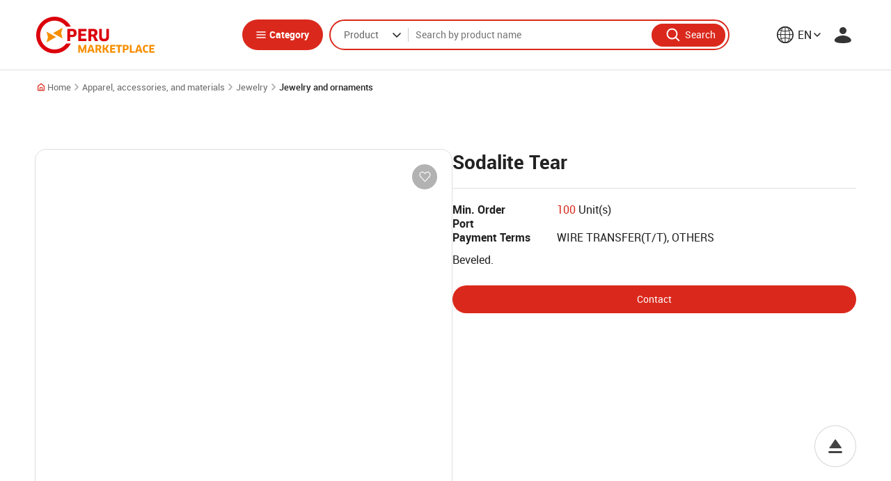

--- FILE ---
content_type: text/html;charset=UTF-8
request_url: https://www.perumarketplace.com/en/jewelry-ornaments/Sodalite-Tear-6384
body_size: 30816
content:












<!DOCTYPE html>
<html data-page-statistics data-page-other data-mobile-lang="ko" dir="ltr" lang="en">
<head>
    
<!-- Google Tag Manager -->
<script type="b20ac0d292358a00006e000d-text/javascript">(function(w,d,s,l,i){w[l]=w[l]||[];w[l].push({'gtm.start':
new Date().getTime(),event:'gtm.js'});var f=d.getElementsByTagName(s)[0],
j=d.createElement(s),dl=l!='dataLayer'?'&l='+l:'';j.async=true;j.src=
'https://www.googletagmanager.com/gtm.js?id='+i+dl;f.parentNode.insertBefore(j,f);
})(window,document,'script','dataLayer','GTM-5M7R29R');</script>
<!-- End Google Tag Manager -->
    
    <link rel="shortcut icon" href="/asset/images/favicon.ico" sizes="any">
    <link rel="icon" href="/asset/images/favicon.png" type="image/png" sizes="192x192">
    <link rel="apple-touch-icon" href="/asset/images/favicon.png">
    <title>Peru Marketplace | Peruvian Goods and B2B Suppliers</title>
    <meta http-equiv="Content-Type" content="text/html; charset=utf-8" data-ca-mode="" />
    <meta name="viewport" content="width=device-width, initial-scale=1.0, maximum-scale=1.0,user-scalable=no, shrink-to-fit=no" />
    <meta name="description" content="Find Peruvian goods and make competitive deals with reliable suppliers, welcome to the Peru's official B2B marketplace." />
    <meta name="keywords" content="" />
    <meta name="format-detection" content="telephone=no" />
    

    <link href="/css/style.css?v=20260124" rel="stylesheet" />
    <link href="/css/customStyle.css?v=20260124" rel="stylesheet" />
    <link href="/js/library/magnific/dist/magnific-popup.css" rel="stylesheet" />
    
    <link href="/css/flags/flag-icons.min.css" rel="stylesheet" />
    <link href="/css/common/spinner.css" rel="stylesheet">
    <script type="b20ac0d292358a00006e000d-text/javascript">
        const sResource = {"MN_ADM_MAINPAGE":"Main Page","LB_EXPORT_AMOUNT":"Export Amount","LB_BREAKDOWN_TARFF_CODE":"Export Breakdown by Tariff Code","LB_AGRIBUSINESS":"Agribusiness","LB_BIZ_ANALYSIS":"Biz Analysis","LB_REPORTED":"Reported","LB_PACKING_DETAILS":"Packing Details","LB_VIDEO_EDIT":"Edit Video","LB_FEATURED_COMPANIES":"Featured Companies","LB_RECIPIENTS":"Recipients","LB_ORDER_DETAILS":"Order Details","LB_SEARCH_THIS_STORE":"Search this store","LB_NEWS_NOTICE":"News & Notice","LB_UBICAION":"Location","LB_CONF_VALUES":"Configure values","LB_CUSTOM_ATTRIBUTE":"Features","MN_REST_MINI_PAGE":"Restricted Mini Pages","LB_ANNUAL_IMPORTS":"Annual Imports","LB_EMAIL_ADDRESS":"email address","LB_ADM_USER_EDIT":"Edit Administrator","LB_AGREEMENT_CHECK_NEEDED":"Please accept the Terms and Conditions of Use to complete your registration on Peru Marketplace.","LB_HIDDEN":"Hidden","LB_COMPANY_FEATURES":"Company Features","LB_COMPANY_WEBSITE":"Company Website","LB_COMPANY_WEBSITE_PLACEHOLDER":"Enter the company's official website","MN_TYPES_QNA":"Types of Q&A","LB_CUSTOMER_RESPONSE":"Response","LB_PASSWORD_CONFIRMATION":"Password Confirmation","LB_VALUES":"Values","LB_DAY":"Day","LB_LOGITICS_SERV":"Logistics Services","LB_PRODUCTS_FROM_THIS_VENDOR":"Products from this vendor","LB_ADM_USER_ADD":"Add Administrator","LB_FOB_PRICE":"Price","809108":"Authentication timeout or invalid URL.","809106":"Login information is not correct.","809107":"We have sent an email with a confirmation link to your email address.","LB_EXPORT_DECLARATION_STATUS":"Export Declaration","809104":"Successfully registered.","809105":"Successfully sent.","809102":"Successfully updated.","LB_CUSTOMS_AGENT":"Customs Agent","LB_MORE_EVENTS":"See more events","809103":"Successfully deleted.","LB_UNCLASSFIED":"Unclassified","809101":"Successfully inserted.","MN_ADM_CATE":"Categories","MN_LINK":"Links","MN_CONTACT":"Contacts","LB_CHANGE_DATE":"Change Date","LB_PROFILE_PHOTO":"Profile Photo","LB_ADDRESS":"Address","LB_ADMIN_LOGIN":"Admin Login","LB_LOCATION":"Location","LB_BLOCK":"Block","LB_EXPRESSION":"Expression","LB_SHIPPING_DISPATCH_INSTRUCTIONS":"Shipping / Dispatch Instructions","LB_PROD_EDIT":"Edit Product","LB_PROD_CAPACITY":"Production Capacity","MN_FAQ":"FAQ","LB_INQ_RFQ":"Inquiry or RFQ","LB_EMPLOYEES_TOTAL":"Number of employees","LB_SEO":"SEO","LB_YEAR_ESTABLISHED":"Founded in","LB_INQUIRY_NO":"Inquiry No.","LB_LESS":"See Less","LB_ADD_TAB_ON_NAVIGATION_BAR":"Add tab on Navigation Bar","LB_QT_MAIL_ALARM":"Quotation Expiry Notification Email","LB_MIN_LENG":"Min. Length","LB_HOW_ABOUT_THESE_CUSTOM":"How about these custom brokers or forwarders?","LB_NEW_PASSWORD":"New Password","LB_WIDTH":"Width","MN_ADM_RFQ":"Request For Qoutation","LB_SHOW_BANNER":"Show Banner","LB_TARGET":"Target","MN_ADM_CUSTOM":"Custom","LB_JOB_TITLE2":"Job Title","LB_PRODUCT_DETAILS":"Product Details","LB_DAYS_NOTICE":"Days´ Notice","LB_VENDOR":"Vendor","LB_THEME":"Theme","LB_BROWSE_BY_CATEGORY":"Browse by Category","MN_ADM_REPORT_PROD":"Product ranking","LB_REG_PERIOD":"Registration Period","LB_MENU_ADD":"New Menu","LB_RESTRICTED_REASON":"Restricted Reason","MN_DASH":"Dashboard","LB_CITY":"City/Area","LB_SEARCH_INPUT":"Please input a search term.","LB_REQ_CLOSING":"Request closing","LB_ANY_WORDS":"Any of these words","MN_ADM_QUOT":"Quotations","LB_UPON_CREATING_MY_ACCONT,_I_AGREE_TO:":"Upon creating my account, I agree to:","LB_MIN_ORDER":"Minimum Order Quantity","MN_TENDER":"Tender","LB_ASK_NEW_QUESTION":"Ask New Question","LB_DEL":"Delete","LB_PROCESS":"Process","LB_UPLOAD_IMG":"Upload a image","LB_TYPE_OF_LOAD":"Type of load","LB_DATE_INFO":"Date Information","LB_CREATED":"Created","LB_READ":"Read","LB_VALID_ADD":"New Validation Rule","LB_BLOCK_PROD_REQ":"Request restriction release","LB_BACK_TO_LIST":"Back to the list","LB_LEAVE_FEEDBACK":"Leave Feedback","LB_EDIT_ATTR":"Edit attribute","LB_TELL_US_MORE":"Please tell us more","LB_SOURCE":"Source","LB_CHANGE_HIST":"Change History","LB_SAVE":"Save","LB_CHECK":"Check","LB_RE_REQUEST":"Re-Request","LB_YES":"Yes","LB_EXPIRED_ON":"Expired on","LB_HOW_IT_WORKS":"How it Works","LB_PREV":"Previous","LB_BIRTHPLACE":"Birthplace","LB_PRODUCTS":"Products","LB_SELLER":"Seller","LB_DEPARTURE":"Tariff Description","MN_MARK":"Marketing","LB_INVOICE_PROFORMA":"Invoice proforma","LB_VUCEB2B_BUYER_LOGIN":"You can use this account to sign in to perumarketplace.com","LB_ARRIVAL":"Arrival","LB_TERMS_COND":"Terms and conditions of use","LB_UNBLOCK_USER_REQ":"User UnBlock Request","LB_CONGRATULATIONS":"Congratulations","MN_SYNON_QUERY":"Synonyms","LB_BUY_ON_B2B":"Buy on Peru Marketplace","LB_PRODCONFIG":"Configure Values of Attributes","MN_USER_VISIT_ANAL":"User Visit Analysis","LB_START":"Start","LB_LATEST_QUOTATIONS":"Latest Quotations","LB_WELCOME":"Welcome to our Site!","LB_SITEMAP":"Sitemap","LB_CLICK_HERE":"Click! Here","MN_ADM_REPORT_USER":"Users","MN_ADM_CMS":"CMS","LB_LANG":"EN","LB_PAGE_EDIT":"Edit Page","LB_AN_EMAIL_HAS":"An email has been sent to your email address, ","LB_VISIBILITY":"Visibility","LB_TOTAL_RECORDES":"Total {0}","MN_COMP":"Company","LB_COMPANY_NAME":"Company Name","LB_FEATURED":"Featured","LB_STATE":"State/Province","LB_HS_CODE":"HS Code","LB_CONTACT_NAME":"Contact Name","LB_RUC":"RUC","LB_ORDER_NO":"Order No.","LB_BUSINESS_TYPE":"Business Type","LB_BEFOR":"Before","LB_LAW_OFFICER":"Law Officer","LB_WEBSITE":"Website","LB_VALID_EDIT":"Edit Validation Rule","LB_VIDEO":"Video","LB_COMPANY_COUNTRY":"Company Country","MN_NETWORK_PANEL":"Network Panel","LB_PRODUCT_DESCRIPTION":"Product Description","LB_SENDER_NAME":"Sender Name","LB_SLUG":"Slug","LB_TYPE_YOUR_NEW_PASSWORD":"Type your new password","LB_CURRENCY":"Currency","LB_VIEW":"Views","MN_ADM_USER":"Manage Users","LB_COPYRIGHTS":"2020 Peru Marketplace. All rights reserved.","LB_TRADE_SHOW_LINK_ON":"Trade Show Link (ON-LINE)","LB_SELECT_PER_PORT":"Select a port","LB_PHONE":"Phone","LB_MESSAGE":"Message","LB_SEND_EPYMEX":"Send to e-PYMEX","LB_AFTER":"After","LB_RESTRICT":"Restrict","LB_TYPE_MERCHANDISE":"Type of merchandise","LB_SUCCESS_STORY_ADD":"New Success Story","LB_ADVANCED_SEARCH":"Advanced Search","LB_VENDORS":"Vendors","LB_FAX":"Fax","LB_PROD_LIST_POLI":"Product Listing Policy","LB_UNREAD":"Unread","LB_RESET":"Reset","LB_SERVICE":"Service","LB_RATINGS":"Ratings","LB_PAGE":"Page","LB_PROGRESS":"Progress","LB_RESTRICTED":"Restricted","LB_DOCUMENT_TYPE":"Document type","LB_FIRST_NAME":"First Name","MN_ADM_RESTIC":"Electronic Administration","LB_COMP_PROFILE":"Company Profile","LB_NEW_RFQS":"New Request For Quotation","LB_NAME":"Name","LB_NONE_OF_THESE_WORDS":"None of these words","LB_VENDOR_NAME":"Vendor Name","LB_ITEM_PRICE":"Item Price","LB_AUTHOR":"Author","LB_STAT_INFO":"Statistics Information","MN_PHOT":"Photo","LB_EMPLOYEES_TOTAL_PLACEHOLDER":"Enter the number of employees","LB_EXPORTS_SINCE":"Exporting since","LB_GROUP":"Group","LB_PREVIEW":"Preview","LB_TODAY":"Today","LB_ORDERED_AT":"Ordered at","LB_ALL_FEATURES":"All Features","LB_LINK_URL":"URL Link","LB_EXPORT":"Export","MN_DRAFTS":"Drafts","LB_STOP_SELL":"Stop selling items","LB_UPDATED_AT":"Updated at","MN_RECOM_QUERY":"Suggested Terms","LB_SELL":"Sell","LB_MANAGE_CERTIFICATES":"Manage Certificates","LB_SENDER_EMAIL":"Sender Email","LB_LOGITICS_SERV2":"Logistics Services or others","LB_DESTINATION_PLACE":"Destination place","MN_COMPOSE":"Compose","LB_B/L_ISSUE_DATE":"B/L Issue Date","LB_CUSTOMER_SERVICES":"Customer Services","LB_MYPAGE2":"My Page 2","LB_MYPAGE1":"My Page 1","LB_TENDER_EDIT":"Edit Tender","LB_MLC_SELECT_BLOCK":"Block type","MN_SHOW_ADM":"Showroom","LB_HOWTOSELL":"How to Sell","LB_TYPE":"Type","LB_UNSTORING":"Release","LB_KEYWORD":"Keyword","LB_MY_ACCOUNT":"My Account","MN_UNBLOCK_MINI_PAGE":"Mini Page Unblock Request","LB_PLAYTIME":"Playtime","LB_NAME2":"First Name","MN_PRD_ECPLAZA":"Products listed on ECPlaza","LB_MLC_MOTI_BLOCK":"Reason for the block","LB_COUNTRY":"Country","LB_ORDER_TRACKING_ENTRY":"Order Tracking Entry","MN_SORT_PRODUCT":"Sort Products","LB_PUBLIC":"Public","LB_LINK_EDIT":"Edit Link","LB_LABEL":"Label","LB_WEB_DESCRIPTION":"Find Peruvian goods and make competitive deals with reliable suppliers, welcome to the Peru's official B2B marketplace.","LB_SHIPMENT":"Shipment","MN_HISTORY":"History","MN_USER_SETT":"User Setting","LB_MAIN_PRODUCTS":"Main Products","LB_NEW_INQUIRIES":"New Inquiries","LB_STAT_OVER":"Stats - Overview","LB_PROFILE_PICTURE":"Profile Picture","LB_REGISTERED_AT":"Registered at","LB_FORGOT_YOUR_PASSWORD":"Forgot your Password?","LB_CARGO_TRACKING":"Order Tracking","LB_UPPER_MENU":"Upper Menu","LB_UNGROUPED":"Ungrouped","LB_LATEST_ORDERS":"Latest Orders","LB_MLC_MOTI_REPORT":"Reason for the report","LB_SNS":"Social Networks","LB_BLOCK_USER_REQ":"Request user unblock","LB_LINES":"Lines","MN_SENT_HISTORY":"Sent History","LB_COMPANY_EMAIL_PLACEHOLDER":"Enter an email with your company's domain","MN_MANAGE":"Manage","LB_SHOW_IMAGE":"Show Image","LB_ENTER_ITEM_CODE":"Enter Item Code or name over 3 characters.","LB_DATE":"Date","LB_UNBLOCK_APPROVE":"Approve request","LB_FROM":"From","MN_COMMUNICATION":"Communication","LB_COPY_CONTACT":"Copy to circular letter's contacts","LB_LAW_EN_COMP_GUIDE":"Law Enforcement Compliance Guide","LB_EMAIL_CONFIRMATION":"Email Confirmation","LB_MATCH_TYPE":"Match Type","LB_REQ_REASON":"Request Reason","LB_PRODUCT_GROUP":"Product Group","LB_GENERAL_INFO":"General Information","LB_POSITION":"Position","LB_ADD_CONTACT":"Add to Contacts","LB_MENU_EDIT":"Edit Menu","MN_ADM_OVERVIEW":"Overview","LB_OVERALL_RATINGS":"Overall Ratings","LB_VERIFIED_BUSINESS_REGISTRATION_DETAILS":"Verified Business Registration Details","LB_RELATED_SEARCH":"Related Search","LB_VARIETY":"variety","LB_RECEIVE_EMAILS_RELATED":"Receive emails related to Peru Marketplace membership and services","LB_B2B_SELL_AGREE":"The Peru Marketplace & E-PYMEX User Agreements","LB_MAXIMUM_VIDEO_SIZE":"Maximum video size","LB_QUOTE":"Quote","LB_ESTIMATED_DATE_OF_SERVICE":"Estimated Date of Service","LB_ISSUES_CLOSING_REQ":"Issues Closing Request","LB_CANCELED":"Cancelled","LB_COMPLETE":"Completed","LB_DOWNLOAD":"Download","LB_NEW_CONF_TERMS":"New Value","MN_ADM_UNBLOCK_PROD":"Selling Release Requests","LB_ORDER_NUMBER":"Order Number","MN_ADM_MLC":"Malicious Buyer Management","LB_PER_PORT":"Preferred Port","LB_COMPANY_COUNTRY_PLACEHOLDER":"Select the company's country","LB_EXPORT_DCLR_NO":"Export Dclr No.","LB_SEARCH_BUTTON":"search button","LB_SEND":"Send","MN_ONLN_EXHI_APLLY":"Online Exhibition Participation requests","LB_CURRENT_EMAIL":"Current Email","LB_ENTER":"Enter","LB_SORT_BY":"Sort by","LB_DETAIL":"Detail","LB_EMPLOYEE_NO":"Employee Number","LB_CURRENT_MENU":"Current menu","LB_B2B_USER_AGREE":"The Peru Marketplace User Agreements","LB_LOG_OUT":"Log Out","LB_TRADE_SERVICES":"Trade Services","MN_STORY":"Success Stories","LB_PRODUCT_SHORT_DESCRIPTION":"Product Short Description","MN_ADM_PROD_CERT":"Product Certificates","LB_HISTORY_ADD":"Add New History","LB_TRADE_SHOW_ADD":"New Trade Show","LB_COMMENT":"Comments","LB_BANNER_EDIT":"Edit Banner","LB_MIN_QTY":"Min. Order","LB_NUMBER_OF_PACKAGES":"Number of packages","LB_VOLUME":"Volume (M³)","LB_PENDDING":"Pending","LB_OTHERS":"Others","LB_PROD_DETAIL":"Product Details","LB_PROD_BLOCK_REQ":"Restrict selling","LB_CONFIRM_PASSWORD":"Confirm Password","LB_NAME_PLACEHOLDER":"Enter your first name","809522":"Invalid date","LB_CONTACT_ADD":"Add New Contact","809523":"That file is too big. The file size can be up to {0}Mbyte.","809520":"Not exist.","LB_LATEST_INQUIRIES":"Latest Inquiries","LB_ATTRIBUTE":"Attribute","MN_RFQ":"Requests For Quotation","LB_PRODCERT_ADD":"New Product Certificate","LB_CONTACT_PERSON":"Contact Person","LB_CUSTOMS":"Customs Broker","LB_CHECK_TO_COMPARE_OR_CONTACT":"Check to compare or contact","LB_ITEM_CODE":"Item No.","LB_BONDED_WAREHOUSE":"Bonded Warehouse","LB_COMPARE_PROD":"Compare Products","MN_ADM_PROD_ATTR":"Product Attribute","LB_WEEK":"Week","LB_RQ_UNBLOCK":"Request Unblock User","LB_NOTE":"Note","LB_MAX_LENG":"Max. Length","LB_PAGES":"Pages","LB_HOWTOBUY":"How to Buy","LB_PROGRESSED":"In Progress","809508":"Mismatched Email.","LB_BUYER_REVIEWS":"Buyer Reviews","809509":"You need to agree to VUCE-B2B User Agreements to sign up.","809506":"Already exists.","809507":"We couldn't find an account with that email address.","MN_QUOT_R":"Quotes","809504":"Is an invalid e-mail address.","809505":"Password confirmation doesn't match password.","809502":"Please select at least one.","809503":"Already registered.","LB_PRODUCT_LONG_DESCRIPTION":"Product Description","809501":"Required field.","LB_ACCOUNT_OR_URL":"Account or URL","LB_SUCCESS_STORY_EDIT":"Edit Success Story","LB_APPROVAL":"Approval Pending Users","LB_LOCK_UNLOCK":"Lock and Unlock","LB_FOB_REF_PRICE":"Referential Price","LB_LIST_TYPE":"List Type","LB_SIZE":"Size","809519":"It must be equal to or greater than today.","MN_BANNER":"Banner","LB_GO_CONTENT":"Go Content","809517":"Please enter a number.","809518":"This is a menu dedicated to sellers.","809515":"Invalid URL","809516":"It should be smaller than this year.","809513":"That file format is not allowed.","809514":"That file is too big.","LB_SELECT_ATTR":"Select attribute","809511":"Please complete the captcha.","809512":"The end date should be greater or equal to the start date.","809510":"Proceed SUNAT SOL authentication.","LB_VIDEO_ADD":"Upload New Video","LB_EDIT_CONF_TERMS":"Edit Value","LB_BY":"by","LB_LIST":"List","LB_PUT_SIGN_JUST_BEFORE_WORDS":"Put a minus sign just before words that you don't want.","LB_CHANGE_EMAIL":"Change Email","LB_GROUP_ADD":"Add New Group","LB_MAIN_MARKETS":"Main Markets","LB_REG_DATE":"Registration Date","LB_OF_PAGES":"of {0} page(s)","LB_DRAG_DROP_CAN":"You can rearrange a list with drag and drop.","LB_PRODUCT_INTEREST_PLACEHOLDER":"Enter products of interest (separate words with commas)","MN_ADM_EMAIL":"Email Setting","LB_REFINE_SEARCH":"Refine Search","LB_FILE_DOWNLOAD_LOG":"File Download Log","LB_CHANGE_PASSWORD":"Change Password","LB_NEW_EMAIL":"New Email","LB_MNG_PROD_ATTR":"Manage Product Attributes","LB_CATEGORY_GENERAL":"Category General","LB_FINAL_DESTINATION":"Final Destination","MN_ADM_CONFIG":"Configuration","LB_YOU_WANT_TO_SEARCH_A_CUSTOMS_AGENCY_OR_BROKER":"Do you want to search a customs agency or broker?","LB_SEARCH":"Search","LB_ARRIVAL_PORT":"Arrival Port","LB_AT":"at","LB_PRODUCTION":"Production","MN_ACCEMAIL":"Email","MN_NEW_RPOD":"Add New Product","LB_PUBLISH":"Published","LB_TELEPHONE":"Telephone","LB_LOGIS":"Logistics or others","LB_PRODCERT_EDIT":"Edit Product Certificate","LB_LOGIN":"Login","MN_INQ_BUYINGOFFER":"Buying Offer Inquiries","LB_TRNS_MTHD":"Transport method","LB_RESET_PASS_ADM":"Reset Password","LB_SENDER_INFORMATION":"Sender Information","LB_ITEMS":"Items","LB_BANNER_IMAGES":"Banner Images","LB_CHG_EMAIL":"Change Email Address","LB_ABOUT_B2B":"About Peru Marketplace","LB_OFF_LINE":"Off-line","LB_REVIEW":"Review","MN_INQ":"Inquiries","LB_PORT":"Port","LB_ORDER":"Order","LB_SIMILAR_VENDOR":"Similar from this vendor","LB_TRANSACTION":"Transaction","LB_UPLOAD_LOGO":"Upload Logo","LB_PROGRAM_PATH":"Program Path","LB_CARGO_DCLR_NO":"Cargo Dclr No","LB_DETAILS":"Details","MN_ADM_SITEMGMT":"Site Manager","LB_SUPPORTING_FORMAT":"Supporting format","LB_FAVORITES_STATE_ON":"Favorites State On","LB_QNA_ADD":"New Q&A","MN_ADM_VALID":"Validation Rule","LB_FAVORITES":"Favorites","LB_DANGEROUS_LOAD":"Hazardous Materials","LB_RELATED_SEARCHES":"Related Searches","MN_ADM_SPAM":"Spam Keyword","809009":"Are you sure to delete the checked contacts?","LB_TRADING_COMPANY":"Trading Company","809007":"Are you sure to send an inquiry to the checked contacts?","809008":"Are you sure to move the checked contacts to the group?","809005":"Are you sure you want to send?","809006":"Are you sure to copy the checked contacts to the C/L contacts?","809003":"Are you sure you want to delete?","809004":"Are you sure you want to register?","809001":"Are you sure you want to save?","LB_GO":"Go","809002":"Do you want to save your changes?","LB_CARGO_DECLARATION_NO":"Cargo Declaration No.","809010":"Are you sure to delete the group?","809011":"Are you sure you want to cancel?","LB_CLOSED":"Closed","MN_ADM_REPORT_COMP_PROD":"Companies versus supply and sales","LB_PASSWORD":"Password","LB_DISTRICT":"District","LB_SUBJECT":"Subject","LB_HIDE":"Hide","LB_ALL_CATE":"All Categories","LB_INTE_PROP_PROT":"Intellectual Property Protection","LB_TERMS_OF_USE":"Terms and conditions of use","LB_CATEGORY":"Category","LB_BANNER_ADD":"New Banner","LB_NEED_AN_ACCOUNT?":"Need an account?","LB_IPBLOCK_EDIT":"Edit IP Block","LB_LNACTIVE":"Inactive","LB_DISTRIBUT_SHARE_MARKET":"Export Market Share","LB_BANNER_TIME":"Banner Time (sec)","LB_TERMS":"Terms","LB_FINAL_EMAIL_CHANGE":"Final confirmation link for email change","LB_EXCEL_DOWN":"Export to Excel","LB_EVENT_PERIOD":"Exhibition Period","LB_HOME":"Home","LB_YEARS_EXPORTING":"Years Exporting","LB_CHANGED_ID":"Changed Id","LB_REFERENCE_NO":"Reference No.","LB_VALUE":"Value","MN_ADM_IPBLOCK":"IP Block","LB_FULL_NAME":"Full Name","LB_RECENT_SEARCH":"Recent Searches","LB_MOBILE_PHONE":"Mobile Phone","LB_MAIN_CLIENTS":"Main Clients","MN_ORDER":"Orders","LB_PROCESSED":"Processed","LB_SELECT_VIDEO_FILE":"Select Video File","LB_QUERY":"Query","LB_REGISTRATION":"Your registration is complete","MN_ADM_REPORT_COMP":"Companies","LB_LAST_LOGIN":"Last Login","LB_COMPANY_LOGO":"Company Logo","LB_MY_TRADE":"My Trade","MN_ADDR":"Contacts","LB_EMAIL_VERIFIED_AT":"Email verified at","LB_INQUIRY":"Inquiry","LB_TRADE_RESOURCES":"Trade Resources","LB_REQ_DATE":"Request date","MN_ADM_REPORT_SITE":"Report of site","LB_LAST_NAME_PLACEHOLDER":"Enter your last name","LB_SELECT":"Select","LB_TYPE_YOUR_NEW_PASSWORD_ONE_MORE_TIME":"Type your new password one more time","LB_HOST":"Host","LB_HEIGHT":"Height","LB_REASON":"Reason","MN_PROF":"Profile","LB_NEW_PRODUCTS":"New Products","MN_PROD":"Products","LB_SHIP_COMPNAY":"Shipping Company","LB_REPRESENTATIVE_IMAGE":"Please select a representative image.","LB_FIELD":"Field","LB_SORT":"Sort","LB_COMP_TYPE":"Company Type","LB_FORWARDER":"Forwarder","LB_HISTORY":"History","MN_BUYINGOFFERSEL":"Buying Offer","LB_USER_TYPE":"User Type","LB_DISPLAY":"Display","LB_UNBLOCK_PROD_REQ":"Selling Restiction/Release Requests","LB_ATTACH":"Attach Files","LB_EXPORTS_STATS":"Export Statistics","LB_COMP_HIST":"Company History","LB_MLC_SELECT_REPORT":"Report type","LB_COMPANY_INTRODUCTION":"Company Introduction","MN_NEW_BUYINGOFFER":"Add Buying Offer","LB_FAVORITES_STATE_OFF":"Favorites State Off","LB_COUNT":"Count","LB_UNSUBSCRIBE_AT":"Unsubscribed at","LB_AUTH_ROLE":"Auth(Role)","LB_PER_PAGE":"per page","LB_INCOTERMS":"INCOTERMS","MN_ADM_COMP_CERT":"Company Certificates","LB_NEWS_EDIT":"Edit News","LB_SELECT_OPTION":"Select an option","LB_SYNONYM":"Synonym","MN_ADM_APPROVAL":"Approval","LB_CREATE_DATE":"Created At","LB_CURRENT_PASSWORD":"Current Password","LB_INTER_BUYER":"International Buyer","LB_DESTINATION_PORT":"Destination Port","LB_SOL_AUTHENTICATION":"SOL authentication (SUNAT)","LB_INDUSTRY":"Industry","LB_PRICE_RANGE":"Price Range","LB_DETAIL_INFO":"Detailed Information","LB_GROUP_EDIT":"Edit Group","MN_SH_CONTACT":"Contact","LB_JOB_TITLE":"Job Title","MN_MNG_MLC":"Report/Block History","MN_NEWS":"News","MN_NOTICE":"Notice","LB_ON_LINE":"On-line","LB_PRODUCT_RATINGS":"Product Ratings","MN_POPULAR_QUERY":"Top Search Terms","LB_CHANG_DESC":"Description of the change","LB_NEW_QUOTES":"New Quotes","LB_LOGIN_HISTORY_DOWN":"Download Login History","LB_QUOT_RECEIVE_AT":"Quotation was received at","MN_ADM_ISSUES_CLOS":"Issue Closing Requests","LB_NEW_QUOTATIONS":"New Quotations","LB_CHECK_THE_SPELLING":"Check the spelling","LB_QTY":"Qty","LB_TYPE_OR_BETWEEN_WORD":"Type OR between all the words you want","LB_UPLOAD_PHOTO":"Upload New Picture","LB_TRADE_SHOWS_EVENTS":"Trade Shows & Events","MN_SETTING":"Settings","LB_TEMPLATE":"Template","LB_SEARCH_IN_RESULT":"Search Results","MN_MLC":"Malicious Buyer","LB_INACTIVE":"Inactive","LB_CERT_EDIT":"Edit Certificate","LB_CATEGORIES_SELECTED":"Select Category","LB_CODE":"Code","LB_LINK_Add":"Add New link","LB_CHANGED_AT":"Changed At","LB_SCH_PREV_FEAT":"Search Preview Feature","MN_GROUP":"Groups","LB_IMAGE":"Image","LB_LATEST_RFQS":"Latest RFQs","MN_QUOT":"Quotation Replies","MN_SHOW":"Showroom","LB_DENY":"Deny","LB_BUY":"Buy","LB_NO":"No.","LB_EDIT":"Edit","LB_PRODATTR_CATE":"Product Attribute by Category","LB_TYPE_OF_OPERATION":"Type of Operation","MN_ACCOUNT":"My Account","LB_COMPANY_NAME_PLACEHOLDER":"Enter the company name","LB_YOUR_NAME":"Your Name","LB_CONTACT_US":"Contact Us","LB_CERTIFICATES":"Certificates","LB_ACTIVE":"Active","LB_BLOCKED":"Blocked","LB_THUMBNAILS":"Thumbnails","LB_SEARCH_WORD":"Search Term","LB_COMPARE":"Compare","LB_NUMBER":"Number","LB_BOFF_DETAILS":"Buying Offer Details","LB_RESPONSE_RATE":"Response Rate","LB_ACTION":"Action","LB_PROGRAM_NM":"Program Name","LB_COMPANY_1":"Company","LB_BUYER":"Buyer","LB_HOT_PRODUCT":"Hot Products","LB_CARGO_DECLARATION_STATUS":"Cargo Declaration","LB_MANAGE_SHOWROOM":"Manage Showroom","LB_VESSEL":"Name of Vessel/Aircraft","LB_QUOTATION":"Quotation","LB_PARENT":"Parent","LB_MENU_NM":"Menu Name","LB_SUMMARY":"Summary","LB_TO":"To","LB_NAME_ENGLISH":"Name(English)","LB_TRADE_FAIR":"Trade Fairs","LB_MENU_NO":"Menu No.","LB_PROVINCE/STATE":"Province/State","MN_COOKIE_POLICY":"Cookie Policy","LB_QUOTATION_HISTORY":"Quotation History","LB_CONTACT":"Contact","MN_SH_HOME":"Home","LB_HIGHLIGHT_THE_DIFFERENCE":"Highlight the Differences","MN_CERT":"Certificates","LB_ESTIMATED_QUANTITY":"Estimated Quantity","MN_ADM_ISSUES":"Issues","LB_CRT_ITM":"critical items","LB_WEB_TITLE":"Peru Marketplace | Peruvian Goods and B2B Suppliers","LB_RESET_PASS":"Reset Your Password","LB_YOUR_MAILBOX":"A confirmation email has been sent to your mailbox","LB_ZIP":"Zip/Postal Code","LB_LAST_NAME":"Last Name","LB_DIVISION":"Division","LB_DUPLICATE":"DUPLICATE","LB_PRODUCT_PER_PAGE":"Product per page","LB_SIGN_UP":"Sign Up","MN_PAGE":"Pages","LB_BL_NO":"B/L No.","LB_PRODUCT_LINES":"Product Lines","LB_SELLER_REQUIREMENTS":"Requirements to be a seller in Peru MarketPlace","MN_ADM_LOGANALY":"Log Analysis","LB_COMPANY":"Company","LB_LOOKING_FOR":"What are you looking for?","LB_MERCHANDISE_DESCRIPTION":"Merchandise description","LB_TRADE_SHOW_LINK_OFF":"Trade Show Link (OFF-LINE)","LB_CONTACT_EDIT":"Edit Contact","LB_NOTICE_ADD":"New Notice","LB_MOD":"Modify","LB_SPANISH":"Spanish","LB_RELATED_CATEGORY":"Related Category","MN_ADM_UNBLIOCK_USER":"User Unblock Requests","LB_PASSWORD_PLACEHOLDER":"Enter a password","LB_QUESTION":"Question","LB_CONTACTS":"Contacts","LB_DELIVERY_REQ_DATE":"Delivery request date","LB_CONTACTO":"Contact","LB_OFFICIAL_SHOW_NAME":"Official Show Name","LB_EXPIRED":"Expired","MN_QNA":"Q&A","LB_PRICE":"Price","LB_YEAR_ESTABLISHED_PLACEHOLDER":"Enter the year of establishment","LB_FILES":"Files","LB_OUT_OF":"Out of","LB_REQ_ISSUE_CLOSING":"Request issue closing","LB_RECENTLY_VIEWED_PRODUCTS":"Recently viewed products","LB_UPDATED":"Updated","LB_ORGANIZATION":"Organization","LB_THIS_EXACT_WORD":"This exact word or phrase","LB_TOTAL":"Total","LB_DEPARTURE_PORT":"Departure Port","LB_CHECKBOX":"casilla","LB_NOTICE_EDIT":"Edit Notice","LB_REG_VIDEO":"Do you want to regist video?","LB_MORE":"See More","LB_NEW_ORDERS":"New Orders","MN_BUYINGOFFER":"My Buying Offer","LB_END_DATE":"End Date","LB_COMP_INFO":"Company Information","LB_RFQ_NO":"RFQ No.","LB_MANAGE_PRODUCTS":"Manage Products","LB_REPLY":"Reply","LB_UPDATES":"Update","LB_ADD_FAVORITE":"Add to Favorites","LB_GROSS_WEIGHT":"Gross Weight (KG)","LB_ABOUT_US":"About Us","LB_SHOWROOM_URL":"Showroom URL","LB_REGISTRATION_WITHIN_24HOURS":"Check your email box and continue your registration within 24 hours","LB_REQ_RELEASE":"Request release","LB_NEXT":"Next","LB_ALL":"All","LB_NEW":"New","MN_ONLN_EXHI":"Online Exhibition","LB_NAME_SPANISH":"Name(Spanish)","LB_SEARCH_TYPE":"Search Type","LB_CONTACT_DETAILS":"Contact Details","LB_SIGN_IN":"Sign In","LB_ALBUM_TYPE":"Album Type","LB_TARGET_UNIT_PRICE":"Target Unit Price","LB_KEYWORDS":"Keywords","LB_CERT_ADD":"New Certificate","LB_LIMIT_COUNT_ATTACH":"The sum total of the attachments is less than {0}.","LB_QUOTATION_NO":"Quotation No.","LB_REGISTRATION_CHECK_EMAIL":"Please Check your email box and continue your registration","LB_SEND_CL":"Send Circular Letter","LB_FAVORITES_VENDOR":"Favorites Vendors","MN_ADM_USERS":"Users","LB_DISPLAY_NEW_PRODUCTS":"Add New Products","MN_ADM_MENU":"Menus","LB_USERNAME":"Username","LB_ENTER_YOUR_EMAIL":"Enter your email","MN_ADM_REPORT_SHOWROOM":"Showrooms","LB_SERVICE_TYPE":"Service Type","LB_DESCRIPTION":"Description","LB_RESEND":"Resend","LB_ISSUED":"Issued","LB_MLC_REPORT":"Report","LB_FOLLOW_THE":"Follow the directions in the email to reset your password.","809609":"The content contains forbidden words.","809607":"Please enter {0} digits.","LB_VIDEO2":"Videos","809608":"The start and end date must be less than or equal to {0}.","809605":"To {0}, select {1}-{2} items.","809606":"Image must be equal or larger than {0}px by {1}px.","MN_TRADE_SHOW":"Trade Show","809603":"Please enter under {0}.","809604":"Please enter {0}.","809601":"Please enter {0} characters or fewer.","809602":"Login is required.","LB_SELECTED":"selected","LB_MOVE":"Move to","LB_NUM_TARIFF_CODE":"Annual Number of Exported Tariff Items","LB_USER":"User","LB_DELIVERY_DETAILS":"Delivery Details","LB_PRODUCT_FEATURES":"Product Features","LB_TENDER_ADD":"New Tender","LB_DEPARTMENT":"Department","809618":"Upload completed! Generating thumbnails, please wait...","809619":"This service is not available.","809616":"Your account has been locked.","LB_SPAM_ADD":"New Spam Keyword","809617":"Your email verification is not finished. You can use the service after email verification. Do you want to re-send the verification email?","809614":"Your account is currently under approval. You can use the service after the approval, which takes about 2 or 3 business days.","809615":"Your account is currently under approval. ","LB_CANCEL":"Cancel","809612":"Please input your password.","809613":"The new password and confirmation password do not match. Please correct it.","809610":"Please double-check your email(Sign In ID).","809611":"Please check your password again.","LB_PORT_OF_ORIGIN":"Port of origin","LB_HISTORY_EDIT":"Edit History","LB_CONTENTS":"Contents","LB_SCHEDULE_EVENT":"Schedule of the events","MN_ADM_REPORT_CATE_PROD":"Categories","LB_YOUR_EMAIL_CHANGED":"Your email address has been changed.","LB_STAT_CUSTOM":"Stats - Custom","MN_EDIT_BUYINGOFFER":"Edit Buying Offer","LB_INFORMATION_IS_PROVIDED_BY_PROMPERU":"Information is provided by PROMPERU","LB_PROD_STATUS":"Product Status","LB_YOUR_EMAIL_CHANGED_TO":"Your email address has been changed to","LB_TOTAL_PRICE":"Total Price","LB_HOW_TO_INPUT_KEYWORD":"Try typing in the input above and entering a space or a comma.","MN_ADM_REPORT_PROD_DETAIL":"Product Details","LB_COMPANIES":"Companies","LB_MONTH":"Month","LB_APPROVE":"Approve","LB_INTEREST_LINE_PLACEHOLDER":"Enter lines of interest","LB_PERIOD":"Period","MN_SORT_GROUP":"Sort Groups","LB_VIDEOS":"Videos","LB_STATUS":"Status","LB_ISSUED_BY":"Issued By","MN_ADM_SYSTEM":"System","LB_CONTACT_TITLE":"Contact Title","LB_EMPLOYED_DATE":"Employed Date","LB_DESTINATION":"Destination","LB_EXPORT_DECLARATION_NO":"DAM No","LB_SPAM_EDIT":"Edit Spam Keyword","LB_SECURE_MERCHANDISE":"Insurance for merchandise","LB_TRADE_SHOW_EDIT":"Edit Trade Show","LB_COMPANY_EMAIL":"Business Email","LB_END":"End","LB_REQ_BY":"Requested by","LB_CERTIFICATE":"Certificate","LB_PRODUCT_INTEREST":"Products of interest","LB_SEE_PRICE":"See price","LB_USE_LESS_KEYWORDS":"Use less keywords","LB_REPLIED":"Replied","LB_VALID_DATE":"Valid Date","LB_REJECT":"Reject","LB_UNIT_TYPE":"Unit Type","MN_ADM_ADMUSER":"Admin Users","LB_RFQ":"Request For Quotation","MN_ADM_BLOCK_USER":"Blocked Users","LB_UNIT_PRICE":"Unit Price","LB_FORWARD_COMPANY":"Forwarding Company","LB_EMAIL":"Email","LB_PUT_EXACT_WORDS":"Put exact words in quotes","LB_TRADE_INFO":"Trade Information","LB_CURRENT_SORT_OF":"Current sort {0} of {1}","LB_SUBMIT":"Submit","LB_TITLE":"Title","LB_STATE_PLACEHOLDER":"State/Province","LB_UNBLOCK_REJECT":"Reject Request","LB_SMTP_SETTINGS":"SMTP Settings","LB_BLOCKED_REASON":"Blocked Reason","LB_ADD":"Add","MN_ACCPASS":"Password","LB_NEW_ATTR":"New Attribute","LB_ORIGIN":"Origin","LB_PROD_ADD":"Add New Product","LB_APPLY":"Apply","LB_CONTACT_INFO":"Contact Information","LB_PRIVACY_POLICY":"Privacy Policy","LB_SELECT_TRNS_MTHD":"Select a Transport Method","809625":"Your account has been locked. Contact the system administrator.","809626":"Your session has expired. Please log in again","LB_CONTAINERS":"Containers","809623":"You cannot contact your own company.","809624":"You must validate your information through the SUNAT Clave SOL. Please click the validation button above.","809621":"Are you sure you make the question public?","LB_FEEDBACK":"Feedback","809622":"Please enter {0} bytes or over.","LB_PRODUCT":"Product","809620":"This is duplicate data.","LB_ABOUT":"About","LB_CATEGORY_ADD":"New Category ","LB_SAFETY_SHEET":"Safety sheet","LB_VENUE":"Venue","LB_PRODUCT_NAME":"Product Name","LB_PASSWORD_CONFIRM_PLACEHOLDER":"Confirm your password","LB_FAQ_ADD":"New FAQ","LB_PRICE_INFO":"Trade Information","LB_SORT_ORDER":"Sort order","LB_QUANTITY":"Quantity","LB_CATEGORY_EDIT":"Edit Category","LB_BANNER_HEIGHT":"Banner Height (px)","LB_CONTAINER_TYPE":"Container Type","MN_ONLN_EXHI_CATE":"Online Exhibition Categories","LB_INFO":"Information","LB_START_DATE":"Start Date","LB_FAQ_EDIT":"Edit FAQ","LB_HIDE_THE_SAME":"Hide the Similarities","LB_ANSWER":"Answer","LB_PAYMENT_TERMS":"Payment Terms","LB_VUCEB2B_EPYMEX_LOGIN":"You can use this account to sign in both Peru Marketplace and E-PYMEX.","LB_UPLOAD":"Upload","LB_PASSWORD_RESET":"Password Reset Email Sent","LB_BASIC_INFO":"Basic Information","LB_MAIN_SERVICES":"Main Services","LB_RATE_TRANS":"Please rate this transaction","LB_INOUT":"IN/OUT","LB_SIMILAR":"Similar","LB_SQL_VERIFIED_AT":"SOL verified at","MN_CL":"Circular Letters","MN_ADM_BLOCK_PROD":"Selling of Restricted Products","LB_NEWS_ADD":"New News","LB_LAST_LOGIN_DATE":"Last Login Date","LB_SELL_ON_B2B":"Sell on Peru Marketplace","LB_AREA_COMPANY":"Division","LB_SUPPLIER_LOCATION":"Supplier Location","LB_ENGLISH":"English","LB_MOBILE_PHONE_PLACEHOLDER":"Enter your mobile number","LB_QUOT_SENT_AT":"Quotation was sent at","LB_PROC_TIME":"Processing Time","LB_FORM":"Form","LB_SHOW_INFORMATION":"Show Information","LB_ALL_THERE_WORDS":"All these words","LB_PALLETIZED_MERCHANDISE":"Palletized merchandise","LB_REMARK":"Remark","LB_NO_DATA":"There is no data","LB_REQ_AT":"Requested at","MN_STATS":"Stats","LB_IMAGES":"Images","LB_PROVINCE":"Province","LB_VIDEOS2":"Videos","LB_STAGE":"Stage","LB_JOB_TITLE_PLACEHOLDER":"Enter your job title","LB_PHONE_PLACEHOLDER":"Enter your office number","LB_DEADLINE":"Deadline","MN_VIDEO":"Videos","LB_MNG_ATTR":"Manage Attributes","LB_MLC_BLOCK":"Block","MN_ADM_REPORT_PROD_ATTR":"Products in a category","LB_INTEREST_LINES":"Lines of interest","LB_TYPE_IMPORTANT_WORDS":"Type the important words","LB_NO_RESULTS_FOR":"No results for {0}","LB_LEVEL":"Level","LB_REMOVE_FAVORITE":"Remove from Favorites","LB_IPBLOCK_ADD":"New IP Block","LB_LOGIS_INFO":"Logistics Information","LB_SIGNIN_ACCOUNT":"Sign-in Account"};
        const sEnResource = {"MN_ADM_MAINPAGE":"Main Page","LB_EXPORT_AMOUNT":"Export Amount","LB_BREAKDOWN_TARFF_CODE":"Export Breakdown by Tariff Code","LB_AGRIBUSINESS":"Agribusiness","LB_BIZ_ANALYSIS":"Biz Analysis","LB_REPORTED":"Reported","LB_PACKING_DETAILS":"Packing Details","LB_VIDEO_EDIT":"Edit Video","LB_FEATURED_COMPANIES":"Featured Companies","LB_RECIPIENTS":"Recipients","LB_ORDER_DETAILS":"Order Details","LB_SEARCH_THIS_STORE":"Search this store","LB_NEWS_NOTICE":"News & Notice","LB_UBICAION":"Location","LB_CONF_VALUES":"Configure values","LB_CUSTOM_ATTRIBUTE":"Features","MN_REST_MINI_PAGE":"Restricted Mini Pages","LB_ANNUAL_IMPORTS":"Annual Imports","LB_EMAIL_ADDRESS":"email address","LB_ADM_USER_EDIT":"Edit Administrator","LB_AGREEMENT_CHECK_NEEDED":"Please accept the Terms and Conditions of Use to complete your registration on Peru Marketplace.","LB_HIDDEN":"Hidden","LB_COMPANY_FEATURES":"Company Features","LB_COMPANY_WEBSITE":"Company Website","LB_COMPANY_WEBSITE_PLACEHOLDER":"Enter the company's official website","MN_TYPES_QNA":"Types of Q&A","LB_CUSTOMER_RESPONSE":"Response","LB_PASSWORD_CONFIRMATION":"Password Confirmation","LB_VALUES":"Values","LB_DAY":"Day","LB_LOGITICS_SERV":"Logistics Services","LB_PRODUCTS_FROM_THIS_VENDOR":"Products from this vendor","LB_ADM_USER_ADD":"Add Administrator","LB_FOB_PRICE":"Price","809108":"Authentication timeout or invalid URL.","809106":"Login information is not correct.","809107":"We have sent an email with a confirmation link to your email address.","LB_EXPORT_DECLARATION_STATUS":"Export Declaration","809104":"Successfully registered.","809105":"Successfully sent.","809102":"Successfully updated.","LB_CUSTOMS_AGENT":"Customs Agent","LB_MORE_EVENTS":"See more events","809103":"Successfully deleted.","LB_UNCLASSFIED":"Unclassified","809101":"Successfully inserted.","MN_ADM_CATE":"Categories","MN_LINK":"Links","MN_CONTACT":"Contacts","LB_CHANGE_DATE":"Change Date","LB_PROFILE_PHOTO":"Profile Photo","LB_ADDRESS":"Address","LB_ADMIN_LOGIN":"Admin Login","LB_LOCATION":"Location","LB_BLOCK":"Block","LB_EXPRESSION":"Expression","LB_SHIPPING_DISPATCH_INSTRUCTIONS":"Shipping / Dispatch Instructions","LB_PROD_EDIT":"Edit Product","LB_PROD_CAPACITY":"Production Capacity","MN_FAQ":"FAQ","LB_INQ_RFQ":"Inquiry or RFQ","LB_EMPLOYEES_TOTAL":"Number of employees","LB_SEO":"SEO","LB_YEAR_ESTABLISHED":"Founded in","LB_INQUIRY_NO":"Inquiry No.","LB_LESS":"See Less","LB_ADD_TAB_ON_NAVIGATION_BAR":"Add tab on Navigation Bar","LB_QT_MAIL_ALARM":"Quotation Expiry Notification Email","LB_MIN_LENG":"Min. Length","LB_HOW_ABOUT_THESE_CUSTOM":"How about these custom brokers or forwarders?","LB_NEW_PASSWORD":"New Password","LB_WIDTH":"Width","MN_ADM_RFQ":"Request For Qoutation","LB_SHOW_BANNER":"Show Banner","LB_TARGET":"Target","MN_ADM_CUSTOM":"Custom","LB_JOB_TITLE2":"Job Title","LB_PRODUCT_DETAILS":"Product Details","LB_DAYS_NOTICE":"Days´ Notice","LB_VENDOR":"Vendor","LB_THEME":"Theme","LB_BROWSE_BY_CATEGORY":"Browse by Category","MN_ADM_REPORT_PROD":"Product ranking","LB_REG_PERIOD":"Registration Period","LB_MENU_ADD":"New Menu","LB_RESTRICTED_REASON":"Restricted Reason","MN_DASH":"Dashboard","LB_CITY":"City/Area","LB_SEARCH_INPUT":"Please input a search term.","LB_REQ_CLOSING":"Request closing","LB_ANY_WORDS":"Any of these words","MN_ADM_QUOT":"Quotations","LB_UPON_CREATING_MY_ACCONT,_I_AGREE_TO:":"Upon creating my account, I agree to:","LB_MIN_ORDER":"Minimum Order Quantity","MN_TENDER":"Tender","LB_ASK_NEW_QUESTION":"Ask New Question","LB_DEL":"Delete","LB_PROCESS":"Process","LB_UPLOAD_IMG":"Upload a image","LB_TYPE_OF_LOAD":"Type of load","LB_DATE_INFO":"Date Information","LB_CREATED":"Created","LB_READ":"Read","LB_VALID_ADD":"New Validation Rule","LB_BLOCK_PROD_REQ":"Request restriction release","LB_BACK_TO_LIST":"Back to the list","LB_LEAVE_FEEDBACK":"Leave Feedback","LB_EDIT_ATTR":"Edit attribute","LB_TELL_US_MORE":"Please tell us more","LB_SOURCE":"Source","LB_CHANGE_HIST":"Change History","LB_SAVE":"Save","LB_CHECK":"Check","LB_RE_REQUEST":"Re-Request","LB_YES":"Yes","LB_EXPIRED_ON":"Expired on","LB_HOW_IT_WORKS":"How it Works","LB_PREV":"Previous","LB_BIRTHPLACE":"Birthplace","LB_PRODUCTS":"Products","LB_SELLER":"Seller","LB_DEPARTURE":"Tariff Description","MN_MARK":"Marketing","LB_INVOICE_PROFORMA":"Invoice proforma","LB_VUCEB2B_BUYER_LOGIN":"You can use this account to sign in to perumarketplace.com","LB_ARRIVAL":"Arrival","LB_TERMS_COND":"Terms and conditions of use","LB_UNBLOCK_USER_REQ":"User UnBlock Request","LB_CONGRATULATIONS":"Congratulations","MN_SYNON_QUERY":"Synonyms","LB_BUY_ON_B2B":"Buy on Peru Marketplace","LB_PRODCONFIG":"Configure Values of Attributes","MN_USER_VISIT_ANAL":"User Visit Analysis","LB_START":"Start","LB_LATEST_QUOTATIONS":"Latest Quotations","LB_WELCOME":"Welcome to our Site!","LB_SITEMAP":"Sitemap","LB_CLICK_HERE":"Click! Here","MN_ADM_REPORT_USER":"Users","MN_ADM_CMS":"CMS","LB_LANG":"EN","LB_PAGE_EDIT":"Edit Page","LB_AN_EMAIL_HAS":"An email has been sent to your email address, ","LB_VISIBILITY":"Visibility","LB_TOTAL_RECORDES":"Total {0}","MN_COMP":"Company","LB_COMPANY_NAME":"Company Name","LB_FEATURED":"Featured","LB_STATE":"State/Province","LB_HS_CODE":"HS Code","LB_CONTACT_NAME":"Contact Name","LB_RUC":"RUC","LB_ORDER_NO":"Order No.","LB_BUSINESS_TYPE":"Business Type","LB_BEFOR":"Before","LB_LAW_OFFICER":"Law Officer","LB_WEBSITE":"Website","LB_VALID_EDIT":"Edit Validation Rule","LB_VIDEO":"Video","LB_COMPANY_COUNTRY":"Company Country","MN_NETWORK_PANEL":"Network Panel","LB_PRODUCT_DESCRIPTION":"Product Description","LB_SENDER_NAME":"Sender Name","LB_SLUG":"Slug","LB_TYPE_YOUR_NEW_PASSWORD":"Type your new password","LB_CURRENCY":"Currency","LB_VIEW":"Views","MN_ADM_USER":"Manage Users","LB_COPYRIGHTS":"2020 Peru Marketplace. All rights reserved.","LB_TRADE_SHOW_LINK_ON":"Trade Show Link (ON-LINE)","LB_SELECT_PER_PORT":"Select a port","LB_PHONE":"Phone","LB_MESSAGE":"Message","LB_SEND_EPYMEX":"Send to e-PYMEX","LB_AFTER":"After","LB_RESTRICT":"Restrict","LB_TYPE_MERCHANDISE":"Type of merchandise","LB_SUCCESS_STORY_ADD":"New Success Story","LB_ADVANCED_SEARCH":"Advanced Search","LB_VENDORS":"Vendors","LB_FAX":"Fax","LB_PROD_LIST_POLI":"Product Listing Policy","LB_UNREAD":"Unread","LB_RESET":"Reset","LB_SERVICE":"Service","LB_RATINGS":"Ratings","LB_PAGE":"Page","LB_PROGRESS":"Progress","LB_RESTRICTED":"Restricted","LB_DOCUMENT_TYPE":"Document type","LB_FIRST_NAME":"First Name","MN_ADM_RESTIC":"Electronic Administration","LB_COMP_PROFILE":"Company Profile","LB_NEW_RFQS":"New Request For Quotation","LB_NAME":"Name","LB_NONE_OF_THESE_WORDS":"None of these words","LB_VENDOR_NAME":"Vendor Name","LB_ITEM_PRICE":"Item Price","LB_AUTHOR":"Author","LB_STAT_INFO":"Statistics Information","MN_PHOT":"Photo","LB_EMPLOYEES_TOTAL_PLACEHOLDER":"Enter the number of employees","LB_EXPORTS_SINCE":"Exporting since","LB_GROUP":"Group","LB_PREVIEW":"Preview","LB_TODAY":"Today","LB_ORDERED_AT":"Ordered at","LB_ALL_FEATURES":"All Features","LB_LINK_URL":"URL Link","LB_EXPORT":"Export","MN_DRAFTS":"Drafts","LB_STOP_SELL":"Stop selling items","LB_UPDATED_AT":"Updated at","MN_RECOM_QUERY":"Suggested Terms","LB_SELL":"Sell","LB_MANAGE_CERTIFICATES":"Manage Certificates","LB_SENDER_EMAIL":"Sender Email","LB_LOGITICS_SERV2":"Logistics Services or others","LB_DESTINATION_PLACE":"Destination place","MN_COMPOSE":"Compose","LB_B/L_ISSUE_DATE":"B/L Issue Date","LB_CUSTOMER_SERVICES":"Customer Services","LB_MYPAGE2":"My Page 2","LB_MYPAGE1":"My Page 1","LB_TENDER_EDIT":"Edit Tender","LB_MLC_SELECT_BLOCK":"Block type","MN_SHOW_ADM":"Showroom","LB_HOWTOSELL":"How to Sell","LB_TYPE":"Type","LB_UNSTORING":"Release","LB_KEYWORD":"Keyword","LB_MY_ACCOUNT":"My Account","MN_UNBLOCK_MINI_PAGE":"Mini Page Unblock Request","LB_PLAYTIME":"Playtime","LB_NAME2":"First Name","MN_PRD_ECPLAZA":"Products listed on ECPlaza","LB_MLC_MOTI_BLOCK":"Reason for the block","LB_COUNTRY":"Country","LB_ORDER_TRACKING_ENTRY":"Order Tracking Entry","MN_SORT_PRODUCT":"Sort Products","LB_PUBLIC":"Public","LB_LINK_EDIT":"Edit Link","LB_LABEL":"Label","LB_WEB_DESCRIPTION":"Find Peruvian goods and make competitive deals with reliable suppliers, welcome to the Peru's official B2B marketplace.","LB_SHIPMENT":"Shipment","MN_HISTORY":"History","MN_USER_SETT":"User Setting","LB_MAIN_PRODUCTS":"Main Products","LB_NEW_INQUIRIES":"New Inquiries","LB_STAT_OVER":"Stats - Overview","LB_PROFILE_PICTURE":"Profile Picture","LB_REGISTERED_AT":"Registered at","LB_FORGOT_YOUR_PASSWORD":"Forgot your Password?","LB_CARGO_TRACKING":"Order Tracking","LB_UPPER_MENU":"Upper Menu","LB_UNGROUPED":"Ungrouped","LB_LATEST_ORDERS":"Latest Orders","LB_MLC_MOTI_REPORT":"Reason for the report","LB_SNS":"Social Networks","LB_BLOCK_USER_REQ":"Request user unblock","LB_LINES":"Lines","MN_SENT_HISTORY":"Sent History","LB_COMPANY_EMAIL_PLACEHOLDER":"Enter an email with your company's domain","MN_MANAGE":"Manage","LB_SHOW_IMAGE":"Show Image","LB_ENTER_ITEM_CODE":"Enter Item Code or name over 3 characters.","LB_DATE":"Date","LB_UNBLOCK_APPROVE":"Approve request","LB_FROM":"From","MN_COMMUNICATION":"Communication","LB_COPY_CONTACT":"Copy to circular letter's contacts","LB_LAW_EN_COMP_GUIDE":"Law Enforcement Compliance Guide","LB_EMAIL_CONFIRMATION":"Email Confirmation","LB_MATCH_TYPE":"Match Type","LB_REQ_REASON":"Request Reason","LB_PRODUCT_GROUP":"Product Group","LB_GENERAL_INFO":"General Information","LB_POSITION":"Position","LB_ADD_CONTACT":"Add to Contacts","LB_MENU_EDIT":"Edit Menu","MN_ADM_OVERVIEW":"Overview","LB_OVERALL_RATINGS":"Overall Ratings","LB_VERIFIED_BUSINESS_REGISTRATION_DETAILS":"Verified Business Registration Details","LB_RELATED_SEARCH":"Related Search","LB_VARIETY":"variety","LB_RECEIVE_EMAILS_RELATED":"Receive emails related to Peru Marketplace membership and services","LB_B2B_SELL_AGREE":"The Peru Marketplace & E-PYMEX User Agreements","LB_MAXIMUM_VIDEO_SIZE":"Maximum video size","LB_QUOTE":"Quote","LB_ESTIMATED_DATE_OF_SERVICE":"Estimated Date of Service","LB_ISSUES_CLOSING_REQ":"Issues Closing Request","LB_CANCELED":"Cancelled","LB_COMPLETE":"Completed","LB_DOWNLOAD":"Download","LB_NEW_CONF_TERMS":"New Value","MN_ADM_UNBLOCK_PROD":"Selling Release Requests","LB_ORDER_NUMBER":"Order Number","MN_ADM_MLC":"Malicious Buyer Management","LB_PER_PORT":"Preferred Port","LB_COMPANY_COUNTRY_PLACEHOLDER":"Select the company's country","LB_EXPORT_DCLR_NO":"Export Dclr No.","LB_SEARCH_BUTTON":"search button","LB_SEND":"Send","MN_ONLN_EXHI_APLLY":"Online Exhibition Participation requests","LB_CURRENT_EMAIL":"Current Email","LB_ENTER":"Enter","LB_SORT_BY":"Sort by","LB_DETAIL":"Detail","LB_EMPLOYEE_NO":"Employee Number","LB_CURRENT_MENU":"Current menu","LB_B2B_USER_AGREE":"The Peru Marketplace User Agreements","LB_LOG_OUT":"Log Out","LB_TRADE_SERVICES":"Trade Services","MN_STORY":"Success Stories","LB_PRODUCT_SHORT_DESCRIPTION":"Product Short Description","MN_ADM_PROD_CERT":"Product Certificates","LB_HISTORY_ADD":"Add New History","LB_TRADE_SHOW_ADD":"New Trade Show","LB_COMMENT":"Comments","LB_BANNER_EDIT":"Edit Banner","LB_MIN_QTY":"Min. Order","LB_NUMBER_OF_PACKAGES":"Number of packages","LB_VOLUME":"Volume (M³)","LB_PENDDING":"Pending","LB_OTHERS":"Others","LB_PROD_DETAIL":"Product Details","LB_PROD_BLOCK_REQ":"Restrict selling","LB_CONFIRM_PASSWORD":"Confirm Password","LB_NAME_PLACEHOLDER":"Enter your first name","809522":"Invalid date","LB_CONTACT_ADD":"Add New Contact","809523":"That file is too big. The file size can be up to {0}Mbyte.","809520":"Not exist.","LB_LATEST_INQUIRIES":"Latest Inquiries","LB_ATTRIBUTE":"Attribute","MN_RFQ":"Requests For Quotation","LB_PRODCERT_ADD":"New Product Certificate","LB_CONTACT_PERSON":"Contact Person","LB_CUSTOMS":"Customs Broker","LB_CHECK_TO_COMPARE_OR_CONTACT":"Check to compare or contact","LB_ITEM_CODE":"Item No.","LB_BONDED_WAREHOUSE":"Bonded Warehouse","LB_COMPARE_PROD":"Compare Products","MN_ADM_PROD_ATTR":"Product Attribute","LB_WEEK":"Week","LB_RQ_UNBLOCK":"Request Unblock User","LB_NOTE":"Note","LB_MAX_LENG":"Max. Length","LB_PAGES":"Pages","LB_HOWTOBUY":"How to Buy","LB_PROGRESSED":"In Progress","809508":"Mismatched Email.","LB_BUYER_REVIEWS":"Buyer Reviews","809509":"You need to agree to VUCE-B2B User Agreements to sign up.","809506":"Already exists.","809507":"We couldn't find an account with that email address.","MN_QUOT_R":"Quotes","809504":"Is an invalid e-mail address.","809505":"Password confirmation doesn't match password.","809502":"Please select at least one.","809503":"Already registered.","LB_PRODUCT_LONG_DESCRIPTION":"Product Description","809501":"Required field.","LB_ACCOUNT_OR_URL":"Account or URL","LB_SUCCESS_STORY_EDIT":"Edit Success Story","LB_APPROVAL":"Approval Pending Users","LB_LOCK_UNLOCK":"Lock and Unlock","LB_FOB_REF_PRICE":"Referential Price","LB_LIST_TYPE":"List Type","LB_SIZE":"Size","809519":"It must be equal to or greater than today.","MN_BANNER":"Banner","LB_GO_CONTENT":"Go Content","809517":"Please enter a number.","809518":"This is a menu dedicated to sellers.","809515":"Invalid URL","809516":"It should be smaller than this year.","809513":"That file format is not allowed.","809514":"That file is too big.","LB_SELECT_ATTR":"Select attribute","809511":"Please complete the captcha.","809512":"The end date should be greater or equal to the start date.","809510":"Proceed SUNAT SOL authentication.","LB_VIDEO_ADD":"Upload New Video","LB_EDIT_CONF_TERMS":"Edit Value","LB_BY":"by","LB_LIST":"List","LB_PUT_SIGN_JUST_BEFORE_WORDS":"Put a minus sign just before words that you don't want.","LB_CHANGE_EMAIL":"Change Email","LB_GROUP_ADD":"Add New Group","LB_MAIN_MARKETS":"Main Markets","LB_REG_DATE":"Registration Date","LB_OF_PAGES":"of {0} page(s)","LB_DRAG_DROP_CAN":"You can rearrange a list with drag and drop.","LB_PRODUCT_INTEREST_PLACEHOLDER":"Enter products of interest (separate words with commas)","MN_ADM_EMAIL":"Email Setting","LB_REFINE_SEARCH":"Refine Search","LB_FILE_DOWNLOAD_LOG":"File Download Log","LB_CHANGE_PASSWORD":"Change Password","LB_NEW_EMAIL":"New Email","LB_MNG_PROD_ATTR":"Manage Product Attributes","LB_CATEGORY_GENERAL":"Category General","LB_FINAL_DESTINATION":"Final Destination","MN_ADM_CONFIG":"Configuration","LB_YOU_WANT_TO_SEARCH_A_CUSTOMS_AGENCY_OR_BROKER":"Do you want to search a customs agency or broker?","LB_SEARCH":"Search","LB_ARRIVAL_PORT":"Arrival Port","LB_AT":"at","LB_PRODUCTION":"Production","MN_ACCEMAIL":"Email","MN_NEW_RPOD":"Add New Product","LB_PUBLISH":"Published","LB_TELEPHONE":"Telephone","LB_LOGIS":"Logistics or others","LB_PRODCERT_EDIT":"Edit Product Certificate","LB_LOGIN":"Login","MN_INQ_BUYINGOFFER":"Buying Offer Inquiries","LB_TRNS_MTHD":"Transport method","LB_RESET_PASS_ADM":"Reset Password","LB_SENDER_INFORMATION":"Sender Information","LB_ITEMS":"Items","LB_BANNER_IMAGES":"Banner Images","LB_CHG_EMAIL":"Change Email Address","LB_ABOUT_B2B":"About Peru Marketplace","LB_OFF_LINE":"Off-line","LB_REVIEW":"Review","MN_INQ":"Inquiries","LB_PORT":"Port","LB_ORDER":"Order","LB_SIMILAR_VENDOR":"Similar from this vendor","LB_TRANSACTION":"Transaction","LB_UPLOAD_LOGO":"Upload Logo","LB_PROGRAM_PATH":"Program Path","LB_CARGO_DCLR_NO":"Cargo Dclr No","LB_DETAILS":"Details","MN_ADM_SITEMGMT":"Site Manager","LB_SUPPORTING_FORMAT":"Supporting format","LB_FAVORITES_STATE_ON":"Favorites State On","LB_QNA_ADD":"New Q&A","MN_ADM_VALID":"Validation Rule","LB_FAVORITES":"Favorites","LB_DANGEROUS_LOAD":"Hazardous Materials","LB_RELATED_SEARCHES":"Related Searches","MN_ADM_SPAM":"Spam Keyword","809009":"Are you sure to delete the checked contacts?","LB_TRADING_COMPANY":"Trading Company","809007":"Are you sure to send an inquiry to the checked contacts?","809008":"Are you sure to move the checked contacts to the group?","809005":"Are you sure you want to send?","809006":"Are you sure to copy the checked contacts to the C/L contacts?","809003":"Are you sure you want to delete?","809004":"Are you sure you want to register?","809001":"Are you sure you want to save?","LB_GO":"Go","809002":"Do you want to save your changes?","LB_CARGO_DECLARATION_NO":"Cargo Declaration No.","809010":"Are you sure to delete the group?","809011":"Are you sure you want to cancel?","LB_CLOSED":"Closed","MN_ADM_REPORT_COMP_PROD":"Companies versus supply and sales","LB_PASSWORD":"Password","LB_DISTRICT":"District","LB_SUBJECT":"Subject","LB_HIDE":"Hide","LB_ALL_CATE":"All Categories","LB_INTE_PROP_PROT":"Intellectual Property Protection","LB_TERMS_OF_USE":"Terms and conditions of use","LB_CATEGORY":"Category","LB_BANNER_ADD":"New Banner","LB_NEED_AN_ACCOUNT?":"Need an account?","LB_IPBLOCK_EDIT":"Edit IP Block","LB_LNACTIVE":"Inactive","LB_DISTRIBUT_SHARE_MARKET":"Export Market Share","LB_BANNER_TIME":"Banner Time (sec)","LB_TERMS":"Terms","LB_FINAL_EMAIL_CHANGE":"Final confirmation link for email change","LB_EXCEL_DOWN":"Export to Excel","LB_EVENT_PERIOD":"Exhibition Period","LB_HOME":"Home","LB_YEARS_EXPORTING":"Years Exporting","LB_CHANGED_ID":"Changed Id","LB_REFERENCE_NO":"Reference No.","LB_VALUE":"Value","MN_ADM_IPBLOCK":"IP Block","LB_FULL_NAME":"Full Name","LB_RECENT_SEARCH":"Recent Searches","LB_MOBILE_PHONE":"Mobile Phone","LB_MAIN_CLIENTS":"Main Clients","MN_ORDER":"Orders","LB_PROCESSED":"Processed","LB_SELECT_VIDEO_FILE":"Select Video File","LB_QUERY":"Query","LB_REGISTRATION":"Your registration is complete","MN_ADM_REPORT_COMP":"Companies","LB_LAST_LOGIN":"Last Login","LB_COMPANY_LOGO":"Company Logo","LB_MY_TRADE":"My Trade","MN_ADDR":"Contacts","LB_EMAIL_VERIFIED_AT":"Email verified at","LB_INQUIRY":"Inquiry","LB_TRADE_RESOURCES":"Trade Resources","LB_REQ_DATE":"Request date","MN_ADM_REPORT_SITE":"Report of site","LB_LAST_NAME_PLACEHOLDER":"Enter your last name","LB_SELECT":"Select","LB_TYPE_YOUR_NEW_PASSWORD_ONE_MORE_TIME":"Type your new password one more time","LB_HOST":"Host","LB_HEIGHT":"Height","LB_REASON":"Reason","MN_PROF":"Profile","LB_NEW_PRODUCTS":"New Products","MN_PROD":"Products","LB_SHIP_COMPNAY":"Shipping Company","LB_REPRESENTATIVE_IMAGE":"Please select a representative image.","LB_FIELD":"Field","LB_SORT":"Sort","LB_COMP_TYPE":"Company Type","LB_FORWARDER":"Forwarder","LB_HISTORY":"History","MN_BUYINGOFFERSEL":"Buying Offer","LB_USER_TYPE":"User Type","LB_DISPLAY":"Display","LB_UNBLOCK_PROD_REQ":"Selling Restiction/Release Requests","LB_ATTACH":"Attach Files","LB_EXPORTS_STATS":"Export Statistics","LB_COMP_HIST":"Company History","LB_MLC_SELECT_REPORT":"Report type","LB_COMPANY_INTRODUCTION":"Company Introduction","MN_NEW_BUYINGOFFER":"Add Buying Offer","LB_FAVORITES_STATE_OFF":"Favorites State Off","LB_COUNT":"Count","LB_UNSUBSCRIBE_AT":"Unsubscribed at","LB_AUTH_ROLE":"Auth(Role)","LB_PER_PAGE":"per page","LB_INCOTERMS":"INCOTERMS","MN_ADM_COMP_CERT":"Company Certificates","LB_NEWS_EDIT":"Edit News","LB_SELECT_OPTION":"Select an option","LB_SYNONYM":"Synonym","MN_ADM_APPROVAL":"Approval","LB_CREATE_DATE":"Created At","LB_CURRENT_PASSWORD":"Current Password","LB_INTER_BUYER":"International Buyer","LB_DESTINATION_PORT":"Destination Port","LB_SOL_AUTHENTICATION":"SOL authentication (SUNAT)","LB_INDUSTRY":"Industry","LB_PRICE_RANGE":"Price Range","LB_DETAIL_INFO":"Detailed Information","LB_GROUP_EDIT":"Edit Group","MN_SH_CONTACT":"Contact","LB_JOB_TITLE":"Job Title","MN_MNG_MLC":"Report/Block History","MN_NEWS":"News","MN_NOTICE":"Notice","LB_ON_LINE":"On-line","LB_PRODUCT_RATINGS":"Product Ratings","MN_POPULAR_QUERY":"Top Search Terms","LB_CHANG_DESC":"Description of the change","LB_NEW_QUOTES":"New Quotes","LB_LOGIN_HISTORY_DOWN":"Download Login History","LB_QUOT_RECEIVE_AT":"Quotation was received at","MN_ADM_ISSUES_CLOS":"Issue Closing Requests","LB_NEW_QUOTATIONS":"New Quotations","LB_CHECK_THE_SPELLING":"Check the spelling","LB_QTY":"Qty","LB_TYPE_OR_BETWEEN_WORD":"Type OR between all the words you want","LB_UPLOAD_PHOTO":"Upload New Picture","LB_TRADE_SHOWS_EVENTS":"Trade Shows & Events","MN_SETTING":"Settings","LB_TEMPLATE":"Template","LB_SEARCH_IN_RESULT":"Search Results","MN_MLC":"Malicious Buyer","LB_INACTIVE":"Inactive","LB_CERT_EDIT":"Edit Certificate","LB_CATEGORIES_SELECTED":"Select Category","LB_CODE":"Code","LB_LINK_Add":"Add New link","LB_CHANGED_AT":"Changed At","LB_SCH_PREV_FEAT":"Search Preview Feature","MN_GROUP":"Groups","LB_IMAGE":"Image","LB_LATEST_RFQS":"Latest RFQs","MN_QUOT":"Quotation Replies","MN_SHOW":"Showroom","LB_DENY":"Deny","LB_BUY":"Buy","LB_NO":"No.","LB_EDIT":"Edit","LB_PRODATTR_CATE":"Product Attribute by Category","LB_TYPE_OF_OPERATION":"Type of Operation","MN_ACCOUNT":"My Account","LB_COMPANY_NAME_PLACEHOLDER":"Enter the company name","LB_YOUR_NAME":"Your Name","LB_CONTACT_US":"Contact Us","LB_CERTIFICATES":"Certificates","LB_ACTIVE":"Active","LB_BLOCKED":"Blocked","LB_THUMBNAILS":"Thumbnails","LB_SEARCH_WORD":"Search Term","LB_COMPARE":"Compare","LB_NUMBER":"Number","LB_BOFF_DETAILS":"Buying Offer Details","LB_RESPONSE_RATE":"Response Rate","LB_ACTION":"Action","LB_PROGRAM_NM":"Program Name","LB_COMPANY_1":"Company","LB_BUYER":"Buyer","LB_HOT_PRODUCT":"Hot Products","LB_CARGO_DECLARATION_STATUS":"Cargo Declaration","LB_MANAGE_SHOWROOM":"Manage Showroom","LB_VESSEL":"Name of Vessel/Aircraft","LB_QUOTATION":"Quotation","LB_PARENT":"Parent","LB_MENU_NM":"Menu Name","LB_SUMMARY":"Summary","LB_TO":"To","LB_NAME_ENGLISH":"Name(English)","LB_TRADE_FAIR":"Trade Fairs","LB_MENU_NO":"Menu No.","LB_PROVINCE/STATE":"Province/State","MN_COOKIE_POLICY":"Cookie Policy","LB_QUOTATION_HISTORY":"Quotation History","LB_CONTACT":"Contact","MN_SH_HOME":"Home","LB_HIGHLIGHT_THE_DIFFERENCE":"Highlight the Differences","MN_CERT":"Certificates","LB_ESTIMATED_QUANTITY":"Estimated Quantity","MN_ADM_ISSUES":"Issues","LB_CRT_ITM":"critical items","LB_WEB_TITLE":"Peru Marketplace | Peruvian Goods and B2B Suppliers","LB_RESET_PASS":"Reset Your Password","LB_YOUR_MAILBOX":"A confirmation email has been sent to your mailbox","LB_ZIP":"Zip/Postal Code","LB_LAST_NAME":"Last Name","LB_DIVISION":"Division","LB_DUPLICATE":"DUPLICATE","LB_PRODUCT_PER_PAGE":"Product per page","LB_SIGN_UP":"Sign Up","MN_PAGE":"Pages","LB_BL_NO":"B/L No.","LB_PRODUCT_LINES":"Product Lines","LB_SELLER_REQUIREMENTS":"Requirements to be a seller in Peru MarketPlace","MN_ADM_LOGANALY":"Log Analysis","LB_COMPANY":"Company","LB_LOOKING_FOR":"What are you looking for?","LB_MERCHANDISE_DESCRIPTION":"Merchandise description","LB_TRADE_SHOW_LINK_OFF":"Trade Show Link (OFF-LINE)","LB_CONTACT_EDIT":"Edit Contact","LB_NOTICE_ADD":"New Notice","LB_MOD":"Modify","LB_SPANISH":"Spanish","LB_RELATED_CATEGORY":"Related Category","MN_ADM_UNBLIOCK_USER":"User Unblock Requests","LB_PASSWORD_PLACEHOLDER":"Enter a password","LB_QUESTION":"Question","LB_CONTACTS":"Contacts","LB_DELIVERY_REQ_DATE":"Delivery request date","LB_CONTACTO":"Contact","LB_OFFICIAL_SHOW_NAME":"Official Show Name","LB_EXPIRED":"Expired","MN_QNA":"Q&A","LB_PRICE":"Price","LB_YEAR_ESTABLISHED_PLACEHOLDER":"Enter the year of establishment","LB_FILES":"Files","LB_OUT_OF":"Out of","LB_REQ_ISSUE_CLOSING":"Request issue closing","LB_RECENTLY_VIEWED_PRODUCTS":"Recently viewed products","LB_UPDATED":"Updated","LB_ORGANIZATION":"Organization","LB_THIS_EXACT_WORD":"This exact word or phrase","LB_TOTAL":"Total","LB_DEPARTURE_PORT":"Departure Port","LB_CHECKBOX":"casilla","LB_NOTICE_EDIT":"Edit Notice","LB_REG_VIDEO":"Do you want to regist video?","LB_MORE":"See More","LB_NEW_ORDERS":"New Orders","MN_BUYINGOFFER":"My Buying Offer","LB_END_DATE":"End Date","LB_COMP_INFO":"Company Information","LB_RFQ_NO":"RFQ No.","LB_MANAGE_PRODUCTS":"Manage Products","LB_REPLY":"Reply","LB_UPDATES":"Update","LB_ADD_FAVORITE":"Add to Favorites","LB_GROSS_WEIGHT":"Gross Weight (KG)","LB_ABOUT_US":"About Us","LB_SHOWROOM_URL":"Showroom URL","LB_REGISTRATION_WITHIN_24HOURS":"Check your email box and continue your registration within 24 hours","LB_REQ_RELEASE":"Request release","LB_NEXT":"Next","LB_ALL":"All","LB_NEW":"New","MN_ONLN_EXHI":"Online Exhibition","LB_NAME_SPANISH":"Name(Spanish)","LB_SEARCH_TYPE":"Search Type","LB_CONTACT_DETAILS":"Contact Details","LB_SIGN_IN":"Sign In","LB_ALBUM_TYPE":"Album Type","LB_TARGET_UNIT_PRICE":"Target Unit Price","LB_KEYWORDS":"Keywords","LB_CERT_ADD":"New Certificate","LB_LIMIT_COUNT_ATTACH":"The sum total of the attachments is less than {0}.","LB_QUOTATION_NO":"Quotation No.","LB_REGISTRATION_CHECK_EMAIL":"Please Check your email box and continue your registration","LB_SEND_CL":"Send Circular Letter","LB_FAVORITES_VENDOR":"Favorites Vendors","MN_ADM_USERS":"Users","LB_DISPLAY_NEW_PRODUCTS":"Add New Products","MN_ADM_MENU":"Menus","LB_USERNAME":"Username","LB_ENTER_YOUR_EMAIL":"Enter your email","MN_ADM_REPORT_SHOWROOM":"Showrooms","LB_SERVICE_TYPE":"Service Type","LB_DESCRIPTION":"Description","LB_RESEND":"Resend","LB_ISSUED":"Issued","LB_MLC_REPORT":"Report","LB_FOLLOW_THE":"Follow the directions in the email to reset your password.","809609":"The content contains forbidden words.","809607":"Please enter {0} digits.","LB_VIDEO2":"Videos","809608":"The start and end date must be less than or equal to {0}.","809605":"To {0}, select {1}-{2} items.","809606":"Image must be equal or larger than {0}px by {1}px.","MN_TRADE_SHOW":"Trade Show","809603":"Please enter under {0}.","809604":"Please enter {0}.","809601":"Please enter {0} characters or fewer.","809602":"Login is required.","LB_SELECTED":"selected","LB_MOVE":"Move to","LB_NUM_TARIFF_CODE":"Annual Number of Exported Tariff Items","LB_USER":"User","LB_DELIVERY_DETAILS":"Delivery Details","LB_PRODUCT_FEATURES":"Product Features","LB_TENDER_ADD":"New Tender","LB_DEPARTMENT":"Department","809618":"Upload completed! Generating thumbnails, please wait...","809619":"This service is not available.","809616":"Your account has been locked.","LB_SPAM_ADD":"New Spam Keyword","809617":"Your email verification is not finished. You can use the service after email verification. Do you want to re-send the verification email?","809614":"Your account is currently under approval. You can use the service after the approval, which takes about 2 or 3 business days.","809615":"Your account is currently under approval. ","LB_CANCEL":"Cancel","809612":"Please input your password.","809613":"The new password and confirmation password do not match. Please correct it.","809610":"Please double-check your email(Sign In ID).","809611":"Please check your password again.","LB_PORT_OF_ORIGIN":"Port of origin","LB_HISTORY_EDIT":"Edit History","LB_CONTENTS":"Contents","LB_SCHEDULE_EVENT":"Schedule of the events","MN_ADM_REPORT_CATE_PROD":"Categories","LB_YOUR_EMAIL_CHANGED":"Your email address has been changed.","LB_STAT_CUSTOM":"Stats - Custom","MN_EDIT_BUYINGOFFER":"Edit Buying Offer","LB_INFORMATION_IS_PROVIDED_BY_PROMPERU":"Information is provided by PROMPERU","LB_PROD_STATUS":"Product Status","LB_YOUR_EMAIL_CHANGED_TO":"Your email address has been changed to","LB_TOTAL_PRICE":"Total Price","LB_HOW_TO_INPUT_KEYWORD":"Try typing in the input above and entering a space or a comma.","MN_ADM_REPORT_PROD_DETAIL":"Product Details","LB_COMPANIES":"Companies","LB_MONTH":"Month","LB_APPROVE":"Approve","LB_INTEREST_LINE_PLACEHOLDER":"Enter lines of interest","LB_PERIOD":"Period","MN_SORT_GROUP":"Sort Groups","LB_VIDEOS":"Videos","LB_STATUS":"Status","LB_ISSUED_BY":"Issued By","MN_ADM_SYSTEM":"System","LB_CONTACT_TITLE":"Contact Title","LB_EMPLOYED_DATE":"Employed Date","LB_DESTINATION":"Destination","LB_EXPORT_DECLARATION_NO":"DAM No","LB_SPAM_EDIT":"Edit Spam Keyword","LB_SECURE_MERCHANDISE":"Insurance for merchandise","LB_TRADE_SHOW_EDIT":"Edit Trade Show","LB_COMPANY_EMAIL":"Business Email","LB_END":"End","LB_REQ_BY":"Requested by","LB_CERTIFICATE":"Certificate","LB_PRODUCT_INTEREST":"Products of interest","LB_SEE_PRICE":"See price","LB_USE_LESS_KEYWORDS":"Use less keywords","LB_REPLIED":"Replied","LB_VALID_DATE":"Valid Date","LB_REJECT":"Reject","LB_UNIT_TYPE":"Unit Type","MN_ADM_ADMUSER":"Admin Users","LB_RFQ":"Request For Quotation","MN_ADM_BLOCK_USER":"Blocked Users","LB_UNIT_PRICE":"Unit Price","LB_FORWARD_COMPANY":"Forwarding Company","LB_EMAIL":"Email","LB_PUT_EXACT_WORDS":"Put exact words in quotes","LB_TRADE_INFO":"Trade Information","LB_CURRENT_SORT_OF":"Current sort {0} of {1}","LB_SUBMIT":"Submit","LB_TITLE":"Title","LB_STATE_PLACEHOLDER":"State/Province","LB_UNBLOCK_REJECT":"Reject Request","LB_SMTP_SETTINGS":"SMTP Settings","LB_BLOCKED_REASON":"Blocked Reason","LB_ADD":"Add","MN_ACCPASS":"Password","LB_NEW_ATTR":"New Attribute","LB_ORIGIN":"Origin","LB_PROD_ADD":"Add New Product","LB_APPLY":"Apply","LB_CONTACT_INFO":"Contact Information","LB_PRIVACY_POLICY":"Privacy Policy","LB_SELECT_TRNS_MTHD":"Select a Transport Method","809625":"Your account has been locked. Contact the system administrator.","809626":"Your session has expired. Please log in again","LB_CONTAINERS":"Containers","809623":"You cannot contact your own company.","809624":"You must validate your information through the SUNAT Clave SOL. Please click the validation button above.","809621":"Are you sure you make the question public?","LB_FEEDBACK":"Feedback","809622":"Please enter {0} bytes or over.","LB_PRODUCT":"Product","809620":"This is duplicate data.","LB_ABOUT":"About","LB_CATEGORY_ADD":"New Category ","LB_SAFETY_SHEET":"Safety sheet","LB_VENUE":"Venue","LB_PRODUCT_NAME":"Product Name","LB_PASSWORD_CONFIRM_PLACEHOLDER":"Confirm your password","LB_FAQ_ADD":"New FAQ","LB_PRICE_INFO":"Trade Information","LB_SORT_ORDER":"Sort order","LB_QUANTITY":"Quantity","LB_CATEGORY_EDIT":"Edit Category","LB_BANNER_HEIGHT":"Banner Height (px)","LB_CONTAINER_TYPE":"Container Type","MN_ONLN_EXHI_CATE":"Online Exhibition Categories","LB_INFO":"Information","LB_START_DATE":"Start Date","LB_FAQ_EDIT":"Edit FAQ","LB_HIDE_THE_SAME":"Hide the Similarities","LB_ANSWER":"Answer","LB_PAYMENT_TERMS":"Payment Terms","LB_VUCEB2B_EPYMEX_LOGIN":"You can use this account to sign in both Peru Marketplace and E-PYMEX.","LB_UPLOAD":"Upload","LB_PASSWORD_RESET":"Password Reset Email Sent","LB_BASIC_INFO":"Basic Information","LB_MAIN_SERVICES":"Main Services","LB_RATE_TRANS":"Please rate this transaction","LB_INOUT":"IN/OUT","LB_SIMILAR":"Similar","LB_SQL_VERIFIED_AT":"SOL verified at","MN_CL":"Circular Letters","MN_ADM_BLOCK_PROD":"Selling of Restricted Products","LB_NEWS_ADD":"New News","LB_LAST_LOGIN_DATE":"Last Login Date","LB_SELL_ON_B2B":"Sell on Peru Marketplace","LB_AREA_COMPANY":"Division","LB_SUPPLIER_LOCATION":"Supplier Location","LB_ENGLISH":"English","LB_MOBILE_PHONE_PLACEHOLDER":"Enter your mobile number","LB_QUOT_SENT_AT":"Quotation was sent at","LB_PROC_TIME":"Processing Time","LB_FORM":"Form","LB_SHOW_INFORMATION":"Show Information","LB_ALL_THERE_WORDS":"All these words","LB_PALLETIZED_MERCHANDISE":"Palletized merchandise","LB_REMARK":"Remark","LB_NO_DATA":"There is no data","LB_REQ_AT":"Requested at","MN_STATS":"Stats","LB_IMAGES":"Images","LB_PROVINCE":"Province","LB_VIDEOS2":"Videos","LB_STAGE":"Stage","LB_JOB_TITLE_PLACEHOLDER":"Enter your job title","LB_PHONE_PLACEHOLDER":"Enter your office number","LB_DEADLINE":"Deadline","MN_VIDEO":"Videos","LB_MNG_ATTR":"Manage Attributes","LB_MLC_BLOCK":"Block","MN_ADM_REPORT_PROD_ATTR":"Products in a category","LB_INTEREST_LINES":"Lines of interest","LB_TYPE_IMPORTANT_WORDS":"Type the important words","LB_NO_RESULTS_FOR":"No results for {0}","LB_LEVEL":"Level","LB_REMOVE_FAVORITE":"Remove from Favorites","LB_IPBLOCK_ADD":"New IP Block","LB_LOGIS_INFO":"Logistics Information","LB_SIGNIN_ACCOUNT":"Sign-in Account"};
        const sEsResource = {"MN_ADM_MAINPAGE":"Página principal","LB_EXPORT_AMOUNT":"Monto exportado","LB_BREAKDOWN_TARFF_CODE":"Partidas exportadas","LB_AGRIBUSINESS":"Agroindustria","LB_BIZ_ANALYSIS":"Análisis de negocios","LB_REPORTED":"Reportados","LB_PACKING_DETAILS":"Detalles de empaque","LB_VIDEO_EDIT":"Editar video","LB_FEATURED_COMPANIES":"Empresas destacadas","LB_RECIPIENTS":"Receptores","LB_ORDER_DETAILS":"Detalles del pedido","LB_SEARCH_THIS_STORE":"Buscar en esta empresa","LB_NEWS_NOTICE":"Avisos y noticias","LB_UBICAION":"Ubicacion","LB_CONF_VALUES":"Configurar valores","LB_CUSTOM_ATTRIBUTE":"Características","MN_REST_MINI_PAGE":"Tiendas virtuales bloqueadas","LB_ANNUAL_IMPORTS":"Importaciones anuales","LB_EMAIL_ADDRESS":"correo electrónico","LB_ADM_USER_EDIT":"Editar administrador","LB_AGREEMENT_CHECK_NEEDED":"Por favor aceptar los términos y condiciones de uso para poder finalizar su registro en Peru Marketplace.","LB_HIDDEN":"Oculto","LB_COMPANY_FEATURES":"Características de la empresa","LB_COMPANY_WEBSITE":"Página web de la empresa","LB_COMPANY_WEBSITE_PLACEHOLDER":"Ingrese la página web de la empresa","MN_TYPES_QNA":"Categorías de preguntas y respuestas","LB_CUSTOMER_RESPONSE":"Respuesta","LB_PASSWORD_CONFIRMATION":"Confirmación de la contraseña","LB_VALUES":"Valores","LB_DAY":"Día","LB_LOGITICS_SERV":"Servicios logísticos","LB_PRODUCTS_FROM_THIS_VENDOR":"Productos de este vendedor","LB_ADM_USER_ADD":"Agregar administrador","LB_FOB_PRICE":"Precio","809108":"El tiempo de autenticación ha expirado o la URL no es válida.","809106":"La información de inicio de sesión es incorrecta.","809107":"Se ha enviado un correo de autenticación.","LB_EXPORT_DECLARATION_STATUS":"Declaración de exportación","809104":"Registrado exitosamente","809105":"Enviado exitosamente","809102":"Modificado exitosamente","LB_CUSTOMS_AGENT":"Agente de aduanas","LB_MORE_EVENTS":"Ver más eventos","809103":"Eliminado exitosamente","LB_UNCLASSFIED":"Sin clasificar","809101":"Guardado exitosamente","MN_ADM_CATE":"Categorías","MN_LINK":"Enlaces","MN_CONTACT":"Contactos","LB_CHANGE_DATE":"Fecha","LB_PROFILE_PHOTO":"Foto de perfil","LB_ADDRESS":"Dirección","LB_ADMIN_LOGIN":"Inicio de sesión del administrador","LB_LOCATION":"Localización","LB_BLOCK":"Bloquear","LB_EXPRESSION":"Expresión","LB_SHIPPING_DISPATCH_INSTRUCTIONS":"Instrucciones de embarque/despacho","LB_PROD_EDIT":"Editar producto","LB_PROD_CAPACITY":"Capacidad de producción","MN_FAQ":"Preguntas frecuentes","LB_INQ_RFQ":"Consulta o solicitud de cotización","LB_EMPLOYEES_TOTAL":"Total de empleados","LB_SEO":"SEO","LB_YEAR_ESTABLISHED":"Año de fundación","LB_INQUIRY_NO":"Nro. de consulta","LB_LESS":"Ver menos","LB_ADD_TAB_ON_NAVIGATION_BAR":"Agregar pestaña en la barra de navegación","LB_QT_MAIL_ALARM":"Correo electrónico de notificación del vencimiento de la cotización:","LB_MIN_LENG":"Longitud mínima","LB_HOW_ABOUT_THESE_CUSTOM":"¿Desea buscar una agencia de aduanas o agente de carga?","LB_NEW_PASSWORD":"Nueva contraseña","LB_WIDTH":"Ancho","MN_ADM_RFQ":"Solicitudes de cotización","LB_SHOW_BANNER":"Mostrar banner","LB_TARGET":"Objetivo","MN_ADM_CUSTOM":"Detalles por tipo","LB_JOB_TITLE2":"Puesto Laboral","LB_PRODUCT_DETAILS":"Detalles del producto","LB_DAYS_NOTICE":"días de antelación","LB_VENDOR":"Vendedor\n","LB_THEME":"Color","LB_BROWSE_BY_CATEGORY":"Buscar por categoría","MN_ADM_REPORT_PROD":"Ranking de productos","LB_REG_PERIOD":"Periodo de inscripción","LB_MENU_ADD":"Nuevo menú","LB_RESTRICTED_REASON":"Motivo","MN_DASH":"Panel","LB_CITY":"Ciudad/área","LB_SEARCH_INPUT":"Por favor ingrese un término de búsqueda.","LB_REQ_CLOSING":"Solicitar remediación","LB_ANY_WORDS":"Cualquiera de estas palabras","MN_ADM_QUOT":"Cotizaciones","LB_UPON_CREATING_MY_ACCONT,_I_AGREE_TO:":"Al crear mi cuenta, estoy de acuerdo con:","LB_MIN_ORDER":"Cantidad mínima de pedido","MN_TENDER":"Licitaciones","LB_ASK_NEW_QUESTION":"Hacer nueva pregunta","LB_DEL":"Eliminar","LB_PROCESS":"Proceso","LB_UPLOAD_IMG":"Cargar una imagen","LB_TYPE_OF_LOAD":"Tipo de Carga","LB_DATE_INFO":"Solicitud de desbloqueo","LB_CREATED":"Creado","LB_READ":"Leídos","LB_VALID_ADD":"Nueva regla de validación","LB_BLOCK_PROD_REQ":"Solicitud de alta","LB_BACK_TO_LIST":"Volver a la lista","LB_LEAVE_FEEDBACK":"Dejar comentario","LB_EDIT_ATTR":"Editar atributo","LB_TELL_US_MORE":"Por favor dénos más detalles.","LB_SOURCE":"Fuente","LB_CHANGE_HIST":"Historial de cambios","LB_SAVE":"Guardar","LB_CHECK":"Marque","LB_RE_REQUEST":"Re-solicitud","LB_YES":"Sí","LB_EXPIRED_ON":"Expirado el","LB_HOW_IT_WORKS":"Cómo funciona","LB_PREV":"Anterior","LB_BIRTHPLACE":"Lugar de origen","LB_PRODUCTS":"Productos","LB_SELLER":"Vendedor","LB_DEPARTURE":"Partida","MN_MARK":"Marketing","LB_INVOICE_PROFORMA":"Proforma de factura","LB_VUCEB2B_BUYER_LOGIN":"puede utilizar esta cuenta para iniciar sesión en perumarketplace.com","LB_ARRIVAL":"Llegada","LB_TERMS_COND":"Términos y condiciones de uso","LB_UNBLOCK_USER_REQ":"Solicitud de desbloqueo de usuarios","LB_CONGRATULATIONS":"Felicidades","MN_SYNON_QUERY":"Sinónimos","LB_BUY_ON_B2B":"Comprar en Peru Marketplace","LB_PRODCONFIG":"Configurar valores de atributos","MN_USER_VISIT_ANAL":"Análisis de visitas de usuarios","LB_START":"Inicio","LB_LATEST_QUOTATIONS":"Cotizaciones recientes","LB_WELCOME":"Bienvenido a nuestra página!","LB_SITEMAP":"Mapa del sitio","LB_CLICK_HERE":"Haga clic aquí","MN_ADM_REPORT_USER":"Usuarios","MN_ADM_CMS":"CMS","LB_LANG":"ES","LB_PAGE_EDIT":"Editar página","LB_AN_EMAIL_HAS":"Se ha enviado un mensaje a su correo electrónico.","LB_VISIBILITY":"Visibilidad","LB_TOTAL_RECORDES":"Total {0}","MN_COMP":"Empresa","LB_COMPANY_NAME":"Nombre de empresa","LB_FEATURED":"Destacado","LB_STATE":"Estado/provincia","LB_HS_CODE":"Partida arancelaria","LB_CONTACT_NAME":"Nombre del contacto","LB_RUC":"RUC","LB_ORDER_NO":"Nro. de pedido","LB_BUSINESS_TYPE":"Tipo de negocio","LB_BEFOR":"Antes","LB_LAW_OFFICER":"Oficial de leyes","LB_WEBSITE":"Página web","LB_VALID_EDIT":"Editar regla de validación","LB_VIDEO":"Video","LB_COMPANY_COUNTRY":"País de la empresa","MN_NETWORK_PANEL":"Panel de redes","LB_PRODUCT_DESCRIPTION":"Descripción del producto","LB_SENDER_NAME":"Nombre de remitente","LB_SLUG":"Indicación","LB_TYPE_YOUR_NEW_PASSWORD":"Ingrese su nueva contraseña","LB_CURRENCY":"Moneda","LB_VIEW":"Vistas","MN_ADM_USER":"Gestión de usuarios","LB_COPYRIGHTS":"2020 Peru Marketplace. Todos los derechos reservados.","LB_TRADE_SHOW_LINK_ON":"Enlace a eventos de promoción comercial (virtuales)","LB_SELECT_PER_PORT":"Seleccione un puerto","LB_PHONE":"Teléfono","LB_MESSAGE":"Mensaje","LB_SEND_EPYMEX":"Enviar a e-PYMEX","LB_AFTER":"Después","LB_RESTRICT":"Restringir","LB_TYPE_MERCHANDISE":"Tipo Mercancia","LB_SUCCESS_STORY_ADD":"Nuevo caso exitoso","LB_ADVANCED_SEARCH":"Búsqueda avanzada","LB_VENDORS":"Vendedores","LB_FAX":"Fax","LB_PROD_LIST_POLI":"Política de listado de productos","LB_UNREAD":"No leídos","LB_RESET":"Restablecer","LB_SERVICE":"Servicio","LB_RATINGS":"Calificaciones","LB_PAGE":"Página","LB_PROGRESS":"Progreso","LB_RESTRICTED":"Restringido","LB_DOCUMENT_TYPE":"Tipo de documento","LB_FIRST_NAME":"Nombre completo","MN_ADM_RESTIC":"Administración electrónica","LB_COMP_PROFILE":"Perfil de la empresa","LB_NEW_RFQS":"Nuevas solicitudes de cotización","LB_NAME":"Nombre","LB_NONE_OF_THESE_WORDS":"Ninguna de estas palabras","LB_VENDOR_NAME":"Nombre del vendedor","LB_ITEM_PRICE":"Precio del artículo","LB_AUTHOR":"Autor","LB_STAT_INFO":"Información estadística","MN_PHOT":"Fotos","LB_EMPLOYEES_TOTAL_PLACEHOLDER":"Ingrese el número de empleados de la empresa","LB_EXPORTS_SINCE":"Inicio de exportación","LB_GROUP":"Grupo","LB_PREVIEW":"Vista previa","LB_TODAY":"Hoy","LB_ORDERED_AT":"Pedido el","LB_ALL_FEATURES":"Todas las características","LB_LINK_URL":"Enlace de URL","LB_EXPORT":"Exportar","MN_DRAFTS":"Borradores","LB_STOP_SELL":"Deja de vender artículos","LB_UPDATED_AT":"Fecha de actualización","MN_RECOM_QUERY":"Términos de búsqueda recomendados","LB_SELL":"Vender","LB_MANAGE_CERTIFICATES":"Administrar certificados","LB_SENDER_EMAIL":"Correo electrónico de remitente","LB_LOGITICS_SERV2":"Servicios logísticos u otros","LB_DESTINATION_PLACE":"Lugar de destino","MN_COMPOSE":"Redactar","LB_B/L_ISSUE_DATE":"Fecha de emisión del conocimiento de embarque","LB_CUSTOMER_SERVICES":"Servicio al cliente","LB_MYPAGE2":"Mi página 2","LB_MYPAGE1":"Mi página 1","LB_TENDER_EDIT":"Editar licitación","LB_MLC_SELECT_BLOCK":"Tipo de bloquear","MN_SHOW_ADM":"Tiendas virtuales","LB_HOWTOSELL":"Cómo vender","LB_TYPE":"Tipo","LB_UNSTORING":"Salida de almacén","LB_KEYWORD":"Palabra clave","LB_MY_ACCOUNT":"Mi cuenta","MN_UNBLOCK_MINI_PAGE":"Solicitud de desbloqueo de tienda virtual","LB_PLAYTIME":"Tiempo de reproducción","LB_NAME2":"Nombre","MN_PRD_ECPLAZA":"Productos en ECPlaza","LB_MLC_MOTI_BLOCK":"Motivo del bloquear","LB_COUNTRY":"País","LB_ORDER_TRACKING_ENTRY":"Ingreso de seguimiento del pedido","MN_SORT_PRODUCT":"Ordenar productos","LB_PUBLIC":"Público","LB_LINK_EDIT":"Editar enlace","LB_LABEL":"Etiqueta","LB_WEB_DESCRIPTION":"Encuentre productos peruanos y haga tratos competitivos con proveedores confiables, bienvenido al mercado B2B oficial de Perú.","LB_SHIPMENT":"Embarque","MN_HISTORY":"Reseña histórica","MN_USER_SETT":"Configuración de usuarios","LB_MAIN_PRODUCTS":"Principales productos","LB_NEW_INQUIRIES":"Nuevas consultas","LB_STAT_OVER":"Estadística - vista general","LB_PROFILE_PICTURE":"Foto de perfil","LB_REGISTERED_AT":"Fecha de registro","LB_FORGOT_YOUR_PASSWORD":"¿Olvidó su contraseña?","LB_CARGO_TRACKING":"Seguimiento del pedido","LB_UPPER_MENU":"Menú superior","LB_UNGROUPED":"Sin grupo","LB_LATEST_ORDERS":"Pedidos recientes","LB_MLC_MOTI_REPORT":"Motivo del reporte","LB_SNS":"Red social","LB_BLOCK_USER_REQ":"Solicitar desbloqueo","LB_LINES":"Líneas","MN_SENT_HISTORY":"Historial de envíos","LB_COMPANY_EMAIL_PLACEHOLDER":"Ingrese un correo asociado al dominio de la empresa","MN_MANAGE":"Administrar productos","LB_SHOW_IMAGE":"Mostrar imagen","LB_ENTER_ITEM_CODE":"Introduzca el código del artículo o el nombre de más de 3 caracteres.","LB_DATE":"Fecha","LB_UNBLOCK_APPROVE":"Aprobar desbloqueo","LB_FROM":"De","MN_COMMUNICATION":"Comunicación","LB_COPY_CONTACT":"Copiar a contactos de carta circular","LB_LAW_EN_COMP_GUIDE":"Guía de cumplimiento de la ley","LB_EMAIL_CONFIRMATION":"Confirmación del correo electrónico","LB_MATCH_TYPE":"Tipo de concordancia","LB_REQ_REASON":"Motivo de solicitud","LB_PRODUCT_GROUP":"Grupo del producto","LB_GENERAL_INFO":"Información general","LB_POSITION":"Posición","LB_ADD_CONTACT":"Agregar a contactos","LB_MENU_EDIT":"Editar menú","MN_ADM_OVERVIEW":"Vista general","LB_OVERALL_RATINGS":"Overall Ratings","LB_VERIFIED_BUSINESS_REGISTRATION_DETAILS":"Detalles de registro del negocio verificado","LB_RELATED_SEARCH":"Búsqueda relacionada","LB_VARIETY":"variedad","LB_RECEIVE_EMAILS_RELATED":"Recibir correos electrónicos relacionados con la membresía y servicios de Peru Marketplace","LB_B2B_SELL_AGREE":"Acuerdos de membresia Peru Marketplace y E-PYMEX","LB_MAXIMUM_VIDEO_SIZE":"Tamaño máximo del video","LB_QUOTE":"Cotización","LB_ESTIMATED_DATE_OF_SERVICE":"Fecha estimada del servicio","LB_ISSUES_CLOSING_REQ":"Pedir conclusion gestionando errores y mejoras","LB_CANCELED":"Cancelado","LB_COMPLETE":"Finalizada","LB_DOWNLOAD":"Descargar","LB_NEW_CONF_TERMS":"Nuevo valor","MN_ADM_UNBLOCK_PROD":"Solicitudes de alta de productos","LB_ORDER_NUMBER":"Número de pedido","MN_ADM_MLC":"Gestión de compradores malintencionados","LB_PER_PORT":"Puerto de preferencia","LB_COMPANY_COUNTRY_PLACEHOLDER":"Seleccione el país de su empresa","LB_EXPORT_DCLR_NO":"Nro. de declaración de exportación","LB_SEARCH_BUTTON":"botón de búsqueda","LB_SEND":"Enviar","MN_ONLN_EXHI_APLLY":"Solicitudes de participación en exhibiciones virtuales","LB_CURRENT_EMAIL":"Correo electrónico actual","LB_ENTER":"Ingrese","LB_SORT_BY":"Ordenar por","LB_DETAIL":"Detalle","LB_EMPLOYEE_NO":"Número de empleado","LB_CURRENT_MENU":"Menú actual","LB_B2B_USER_AGREE":"Acuerdos de membresia Peru Marketplace","LB_LOG_OUT":"Cerrar sesión","LB_TRADE_SERVICES":"Servicios de comercio","MN_STORY":"Casos exitosos","LB_PRODUCT_SHORT_DESCRIPTION":"Descripción corta del producto","MN_ADM_PROD_CERT":"Certificados de productos","LB_HISTORY_ADD":"Agregar nueva historia","LB_TRADE_SHOW_ADD":"Nuevo evento de promoción comercial","LB_COMMENT":"Observaciones","LB_BANNER_EDIT":"Editar banner","LB_MIN_QTY":"Cantidad mínima","LB_NUMBER_OF_PACKAGES":"Número de bultos","LB_VOLUME":"Volumen (M³)","LB_PENDDING":"Pendiente","LB_OTHERS":"Otros","LB_PROD_DETAIL":"Detalles del producto","LB_PROD_BLOCK_REQ":"Restringir venta","LB_CONFIRM_PASSWORD":"Confirmar contraseña","LB_NAME_PLACEHOLDER":"Ingrese su nombre","809522":"Formato de fecha no válido","LB_CONTACT_ADD":"Agregar nuevo contacto","809523":"El archivo es demasiado grande. El tamaño del archivo puede ser hasta {0}Mb.","809520":"No existe.","LB_LATEST_INQUIRIES":"Consultas recientes","LB_ATTRIBUTE":"Atributo","MN_RFQ":"Solicitudes de cotización","LB_PRODCERT_ADD":"Nuevo certificado del producto","LB_CONTACT_PERSON":"Nombre del contacto","LB_CUSTOMS":"Agencia de aduanas","LB_CHECK_TO_COMPARE_OR_CONTACT":"Marcar para comparar o contactar","LB_ITEM_CODE":"Nro. de artículo","LB_BONDED_WAREHOUSE":"Depósito aduanero","LB_COMPARE_PROD":"Comparar productos","MN_ADM_PROD_ATTR":"Atributos de productos","LB_WEEK":"Semana","LB_RQ_UNBLOCK":"Solicitar desbloqueo","LB_NOTE":"Nota","LB_MAX_LENG":"Longitud máxima","LB_PAGES":"Páginas","LB_HOWTOBUY":"Cómo comprar","LB_PROGRESSED":"Disponibles","809508":"Correo electrónico no coincide.","LB_BUYER_REVIEWS":"Reseñas de los compradores","809509":"Debe aceptar los acuerdos de usuario de VUCE-B2B para crear una cuenta.","809506":"Ya existe.","809507":"No podemos encontrar su correo electrónico.","MN_QUOT_R":"Cotizaciones","809504":"La dirección de correo electrónico no es válida.","809505":"La confirmación de la contraseña no coincide con la contraseña.","809502":"Por favor seleccione al menos uno.","809503":"Ya se encuentra registrado.","LB_PRODUCT_LONG_DESCRIPTION":"Descripción larga del producto","809501":"Campo obligatorio","LB_ACCOUNT_OR_URL":"Cuenta o URL","LB_SUCCESS_STORY_EDIT":"Editar caso exitoso","LB_APPROVAL":"Validación pendiente de usuarios","LB_LOCK_UNLOCK":"Bloquear y desbloquear","LB_FOB_REF_PRICE":"Precio Referencial","LB_LIST_TYPE":"Lista","LB_SIZE":"Tamaño","809519":"La fecha debe ser igual o posterior a hoy.","MN_BANNER":"Banners","LB_GO_CONTENT":"Ir contenido","809517":"Por favor, ingrese un número.","809518":"Este es un menú exclusivo para vendedores.","809515":"URL no válida","809516":"Debería ser más pequeño que este año.","809513":"Ese formato de archivo no está permitido.","809514":"Ese archivo es demasiado grande.","LB_SELECT_ATTR":"Seleccionar atributo","809511":"Por favor complete el captcha.","809512":"La fecha de finalización debe ser mayor o igual a la fecha de inicio.","809510":"Proceder a la autenticación SUNAT SOL.","LB_VIDEO_ADD":"Subir nuevo video","LB_EDIT_CONF_TERMS":"Editar valor","LB_BY":"por","LB_LIST":"Lista","LB_PUT_SIGN_JUST_BEFORE_WORDS":"Ninguna de estas palabras","LB_CHANGE_EMAIL":"Cambiar el correo electrónico","LB_GROUP_ADD":"Agregar nuevo grupo","LB_MAIN_MARKETS":"Principales mercados","LB_REG_DATE":"Fecha de inscripción","LB_OF_PAGES":"de {0} página(s)","LB_DRAG_DROP_CAN":"Puede reorganizar una lista arrastrando y soltando.","LB_PRODUCT_INTEREST_PLACEHOLDER":"Ingrese productos de interés (separa las palabras con comas)","MN_ADM_EMAIL":"Configuración de correo electrónico","LB_REFINE_SEARCH":"Refinar búsqueda","LB_FILE_DOWNLOAD_LOG":"Log de descarga de archivos","LB_CHANGE_PASSWORD":"Cambiar contraseña","LB_NEW_EMAIL":"Nuevo correo electrónico","LB_MNG_PROD_ATTR":"Administrar atributos del producto","LB_CATEGORY_GENERAL":"Categoría general","LB_FINAL_DESTINATION":"Destino final","MN_ADM_CONFIG":"Configuración","LB_YOU_WANT_TO_SEARCH_A_CUSTOMS_AGENCY_OR_BROKER":"¿Desea buscar una agencia de aduanas o agente de carga?","LB_SEARCH":"Buscar","LB_ARRIVAL_PORT":"Puerto de llegada","LB_AT":"en","LB_PRODUCTION":"Producción","MN_ACCEMAIL":"Correo electrónico","MN_NEW_RPOD":"Agregar nuevo producto","LB_PUBLISH":"Fecha de publicación","LB_TELEPHONE":"Teléfono","LB_LOGIS":"Logístico u otros","LB_PRODCERT_EDIT":"Editar certificado de producto","LB_LOGIN":"Inicio de sesión","MN_INQ_BUYINGOFFER":"Consultas de ofertas de compra","LB_TRNS_MTHD":"Método de transporte","LB_RESET_PASS_ADM":"Restablecer contraseña","LB_SENDER_INFORMATION":"Información de remitente","LB_ITEMS":"Artículos","LB_BANNER_IMAGES":"Imágenes de banners","LB_CHG_EMAIL":"Cambiar la dirección del correo electrónico","LB_ABOUT_B2B":"Sobre Peru Marketplace","LB_OFF_LINE":"Presencial","LB_REVIEW":"Revisión","MN_INQ":"Consultas","LB_PORT":"Puerto","LB_ORDER":"Pedido","LB_SIMILAR_VENDOR":"Similares de este vendedor","LB_TRANSACTION":"En negociación","LB_UPLOAD_LOGO":"Cargar logo","LB_PROGRAM_PATH":"Ruta de programa","LB_CARGO_DCLR_NO":"Nro. de declaración de carga","LB_DETAILS":"Detalles","MN_ADM_SITEMGMT":"Administrador de la página","LB_SUPPORTING_FORMAT":"Formato de video","LB_FAVORITES_STATE_ON":"Estado de favoritos activado","LB_QNA_ADD":"Nueva Preguntas y respuestas","MN_ADM_VALID":"Reglas de validación","LB_FAVORITES":"Favoritos","LB_DANGEROUS_LOAD":"Carga peligrosa","LB_RELATED_SEARCHES":"Búsqueda relacionada","MN_ADM_SPAM":"Palabras clave spam","809009":"¿Está seguro de eliminar los contactos seleccionados?","LB_TRADING_COMPANY":"Empresa comercial","809007":"¿Está seguro de enviar una consulta a los contactos seleccionados?","809008":"¿Está seguro de mover los contactos seleccionados al grupo?","809005":"¿Desea enviar los datos?","809006":"¿Desea copiar los contactos seleccionados a los contactos de las cartas circulares?","809003":"¿Desea eliminar los datos?","809004":"¿Desea registrar los datos?","809001":"¿Desea guardar los datos?","LB_GO":"Ir","809002":"¿Desea modificar los datos?","LB_CARGO_DECLARATION_NO":"Nro. de declaración de carga","809010":"¿Está seguro de eliminar el grupo correspondiente?","809011":"¿Está seguro que desea cancelar?","LB_CLOSED":"Cerradas","MN_ADM_REPORT_COMP_PROD":"Empresas versus oferta y ventas","LB_PASSWORD":"Contraseña","LB_DISTRICT":"Distrito","LB_SUBJECT":"Asunto","LB_HIDE":"Ocultar","LB_ALL_CATE":"Todas las categorÍas","LB_INTE_PROP_PROT":"Protección de la propiedad intelectual","LB_TERMS_OF_USE":"Términos y condiciones de uso","LB_CATEGORY":"Categoría","LB_BANNER_ADD":"Nuevo banner","LB_NEED_AN_ACCOUNT?":"¿Necesita una cuenta?","LB_IPBLOCK_EDIT":"Editar bloqueo de IP","LB_LNACTIVE":"Inactivo","LB_DISTRIBUT_SHARE_MARKET":"Distribución de participación","LB_BANNER_TIME":"Duración del banner (seg)","LB_TERMS":"Términos","LB_FINAL_EMAIL_CHANGE":"Verificación del correo electrónico","LB_EXCEL_DOWN":"Convertir a excel","LB_EVENT_PERIOD":"Periodo de exposición","LB_HOME":"Inicio","LB_YEARS_EXPORTING":"Años exportando","LB_CHANGED_ID":"Usuario ID","LB_REFERENCE_NO":"Código de referencia","LB_VALUE":"Valor","MN_ADM_IPBLOCK":"Bloqueos de IP","LB_FULL_NAME":"Nombres y apellidos","LB_RECENT_SEARCH":"Búsquedas recientes","LB_MOBILE_PHONE":"Teléfono móvil","LB_MAIN_CLIENTS":"Principales clientes","MN_ORDER":"Pedidos","LB_PROCESSED":"Procesado","LB_SELECT_VIDEO_FILE":"Seleccionar video","LB_QUERY":"Consulta","LB_REGISTRATION":"Su registro está completo","MN_ADM_REPORT_COMP":"Empresas","LB_LAST_LOGIN":"Último inicio de sesión","LB_COMPANY_LOGO":"Logo de la empresa","LB_MY_TRADE":"Mi comercio","MN_ADDR":"Socios","LB_EMAIL_VERIFIED_AT":"Fecha de verificación de email","LB_INQUIRY":"Consulta","LB_TRADE_RESOURCES":"Recursos de comercio","LB_REQ_DATE":"Fecha de solicitud","MN_ADM_REPORT_SITE":"Reporte de página","LB_LAST_NAME_PLACEHOLDER":"Ingrese sus apellidos","LB_SELECT":"Seleccionar","LB_TYPE_YOUR_NEW_PASSWORD_ONE_MORE_TIME":"Vuelva a ingresar su nueva contraseña","LB_HOST":"Host","LB_HEIGHT":"Altura","LB_REASON":"Motivo","MN_PROF":"Perfil","LB_NEW_PRODUCTS":"Nuevos productos","MN_PROD":"Productos","LB_SHIP_COMPNAY":"Empresa naviera","LB_REPRESENTATIVE_IMAGE":"Por favor, seleccione una imagen representativa.","LB_FIELD":"Campo","LB_SORT":"Ordenar","LB_COMP_TYPE":"Tipo de Empresa","LB_FORWARDER":"Agente de carga","LB_HISTORY":"Historial","MN_BUYINGOFFERSEL":"Oferta de compra","LB_USER_TYPE":"Tipo de usuario","LB_DISPLAY":"Mostrar","LB_UNBLOCK_PROD_REQ":"Solicitudes de restricción/lanzamiento de productos","LB_ATTACH":"Adjuntar archivos","LB_EXPORTS_STATS":"Estadísticas de exportación","LB_COMP_HIST":"Historial de la empresa","LB_MLC_SELECT_REPORT":"Tipo de reporte","LB_COMPANY_INTRODUCTION":"Presentación de la empresa","MN_NEW_BUYINGOFFER":"Agregar oferta de compra","LB_FAVORITES_STATE_OFF":"Estado de favoritos desactivado","LB_COUNT":"Contar","LB_UNSUBSCRIBE_AT":"Fecha de cancelación de la suscripción","LB_AUTH_ROLE":"Rol","LB_PER_PAGE":"por página","LB_INCOTERMS":"INCOTERMS","MN_ADM_COMP_CERT":"Certificados de empresas","LB_NEWS_EDIT":"Editar noticia","LB_SELECT_OPTION":"Seleccione una opción","LB_SYNONYM":"Sinónimo","MN_ADM_APPROVAL":"Validación","LB_CREATE_DATE":"Fecha de creación","LB_CURRENT_PASSWORD":"Contraseña actual","LB_INTER_BUYER":"Comprador internacional","LB_DESTINATION_PORT":"Puerto de destino","LB_SOL_AUTHENTICATION":"Autenticación SOL (SUNAT)","LB_INDUSTRY":"Industria","LB_PRICE_RANGE":"Rango de precios","LB_DETAIL_INFO":"Información detallada","LB_GROUP_EDIT":"Editar grupo","MN_SH_CONTACT":"Contacto","LB_JOB_TITLE":"Cargo","MN_MNG_MLC":"Historial de reports/bloqueos","MN_NEWS":"Noticias","MN_NOTICE":"Avisos","LB_ON_LINE":"Virtual","LB_PRODUCT_RATINGS":"Valoración del producto","MN_POPULAR_QUERY":"Términos de búsqueda destacados","LB_CHANG_DESC":"Descripción del cambio","LB_NEW_QUOTES":"Nuevas cotizaciones","LB_LOGIN_HISTORY_DOWN":"Descargar historial de inicio de sesión","LB_QUOT_RECEIVE_AT":"La cotización fue recibida el","MN_ADM_ISSUES_CLOS":"Solicitudes de remediación","LB_NEW_QUOTATIONS":"Nuevas cotizaciones","LB_CHECK_THE_SPELLING":"Revisar la ortografía","LB_QTY":"Cantidad","LB_TYPE_OR_BETWEEN_WORD":"Cualquiera de estas palabras","LB_UPLOAD_PHOTO":"Subir nueva foto","LB_TRADE_SHOWS_EVENTS":"Eventos de promoción comercial","MN_SETTING":"Ajustes","LB_TEMPLATE":"Plantilla","LB_SEARCH_IN_RESULT":"Resultados de búsqueda","MN_MLC":"Compradores malintencionados","LB_INACTIVE":"Inactivo","LB_CERT_EDIT":"Editar certificado","LB_CATEGORIES_SELECTED":"Seleccionar categoría","LB_CODE":"Código","LB_LINK_Add":"Agregar nuevo enlace","LB_CHANGED_AT":"Fecha de cambio","LB_SCH_PREV_FEAT":"Función de vista previa de búsqueda","MN_GROUP":"Grupos","LB_IMAGE":"Imagen","LB_LATEST_RFQS":"Solicitudes de cotización recientes","MN_QUOT":"Respuestas de cotizaciones","MN_SHOW":"Tienda virtual","LB_DENY":"Desaprobar","LB_BUY":"Comprar","LB_NO":"Nro.","LB_EDIT":"Editar","LB_PRODATTR_CATE":"Atributos de productos por categoría","LB_TYPE_OF_OPERATION":"Tipo de Operación","MN_ACCOUNT":"Mi cuenta","LB_COMPANY_NAME_PLACEHOLDER":"Ingrese la razón social de su empresa","LB_YOUR_NAME":"Nombres y apellidos","LB_CONTACT_US":"Contáctenos","LB_CERTIFICATES":"Certificados","LB_ACTIVE":"Activo","LB_BLOCKED":"Bloqueado","LB_THUMBNAILS":"Miniaturas","LB_SEARCH_WORD":"Término de búsqueda","LB_COMPARE":"Comparar","LB_NUMBER":"Número","LB_BOFF_DETAILS":"Detalles de la oferta de compra","LB_RESPONSE_RATE":"Tasa de respuesta","LB_ACTION":"Acción","LB_PROGRAM_NM":"Nombre de programa","LB_COMPANY_1":"Razón Social","LB_BUYER":"Comprador","LB_HOT_PRODUCT":"Productos destacados","LB_CARGO_DECLARATION_STATUS":"Declaración de carga","LB_MANAGE_SHOWROOM":"Administrar Mini Página","LB_VESSEL":"Nombre del buque / Aeronave","LB_QUOTATION":"Cotización","LB_PARENT":"Superior","LB_MENU_NM":"Nombre de menú","LB_SUMMARY":"Resumen","LB_TO":"Para","LB_NAME_ENGLISH":"Nombre (Inglés)","LB_TRADE_FAIR":"Eventos de promoción comercial","LB_MENU_NO":"Nro. de menú","LB_PROVINCE/STATE":"Estado/Provincia","MN_COOKIE_POLICY":"Política de cookies","LB_QUOTATION_HISTORY":"Historial de cotizaciones","LB_CONTACT":"Contactar","MN_SH_HOME":"Inicio","LB_HIGHLIGHT_THE_DIFFERENCE":"Resaltar las diferencias","MN_CERT":"Certificados","LB_ESTIMATED_QUANTITY":"Cantidad estimada","MN_ADM_ISSUES":"Errores y solicitudes de mejora","LB_CRT_ITM":"artículos críticos","LB_WEB_TITLE":"Peru Marketplace | Productos y proveedores peruanos B2B","LB_RESET_PASS":"Restablezca su contraseña","LB_YOUR_MAILBOX":"Se ha enviado un correo electrónico de confirmación a su buzón.","LB_ZIP":"Código postal","LB_LAST_NAME":"Apellidos","LB_DIVISION":"División","LB_DUPLICATE":"Duplicar","LB_PRODUCT_PER_PAGE":"Productos por página","LB_SIGN_UP":"Registrarse","MN_PAGE":"Páginas","LB_BL_NO":"Nro. de conocimiento de embarque","LB_PRODUCT_LINES":"Lineas de productos","LB_SELLER_REQUIREMENTS":"Requisitos para ser un seller en Peru MarketPlace","MN_ADM_LOGANALY":"Análisis de visitas","LB_COMPANY":"Empresa","LB_LOOKING_FOR":"¿Qué está buscando?","LB_MERCHANDISE_DESCRIPTION":"Descripción de la mercancía","LB_TRADE_SHOW_LINK_OFF":"Enlace a eventos de promoción comercial (presenciales)","LB_CONTACT_EDIT":"Editar contacto","LB_NOTICE_ADD":"Nuevo aviso","LB_MOD":"Modificar","LB_SPANISH":"Español","LB_RELATED_CATEGORY":"Categoría relacionada","MN_ADM_UNBLIOCK_USER":"Solicitudes de desbloqueo de usuarios","LB_PASSWORD_PLACEHOLDER":"Ingrese una contraseña","LB_QUESTION":"Pregunta","LB_CONTACTS":"Contactos","LB_DELIVERY_REQ_DATE":"Fecha de entrega","LB_CONTACTO":"Contacto","LB_OFFICIAL_SHOW_NAME":"Nombre de la Feria","LB_EXPIRED":"Expirado","MN_QNA":"Preguntas y respuestas","LB_PRICE":"Precio","LB_YEAR_ESTABLISHED_PLACEHOLDER":"Ingrese al año de fundación de su empresa","LB_FILES":"Archivos","LB_OUT_OF":"Fuera de","LB_REQ_ISSUE_CLOSING":"Solicitar remediación","LB_RECENTLY_VIEWED_PRODUCTS":"Productos vistos recientemente","LB_UPDATED":"Actualizado","LB_ORGANIZATION":"Entidad","LB_THIS_EXACT_WORD":"Esta palabra o frase exacta","LB_TOTAL":"Total","LB_DEPARTURE_PORT":"Puerto de salida","LB_CHECKBOX":"caja","LB_NOTICE_EDIT":"Editar aviso","LB_REG_VIDEO":"¿Desea registrar el video?","LB_MORE":"Ver más","LB_NEW_ORDERS":"Nuevos pedidos","MN_BUYINGOFFER":"Mi oferta de compra","LB_END_DATE":"Fecha de fin","LB_COMP_INFO":"Información de la empresa","LB_RFQ_NO":"Nro. de solicitud de cotización","LB_MANAGE_PRODUCTS":"Administrar productos","LB_REPLY":"Responder","LB_UPDATES":"Actualización","LB_ADD_FAVORITE":"Añadir a favoritos","LB_GROSS_WEIGHT":"Peso Bruto (KG)","LB_ABOUT_US":"Sobre nosotros","LB_SHOWROOM_URL":"URL de página web","LB_REGISTRATION_WITHIN_24HOURS":"Revise su bandeja del correo electrónico y continúe su registro dentro de las 24 horas","LB_REQ_RELEASE":"Dar de alta","LB_NEXT":"Siguiente","LB_ALL":"Todos","LB_NEW":"Agregar","MN_ONLN_EXHI":"Exhibiciones virtuales","LB_NAME_SPANISH":"Nombre (español)","LB_SEARCH_TYPE":"Tipo de búsqueda","LB_CONTACT_DETAILS":"Detalles del contacto","LB_SIGN_IN":"Iniciar sesión","LB_ALBUM_TYPE":"Tipo de álbum","LB_TARGET_UNIT_PRICE":"Costo unitario solicitado","LB_KEYWORDS":"Palabras clave","LB_CERT_ADD":"Nuevo certificado","LB_LIMIT_COUNT_ATTACH":"Cantidad máxima de imágenes: {0}.","LB_QUOTATION_NO":"Nro. de cotización","LB_REGISTRATION_CHECK_EMAIL":"Por favor revise su casilla de correo electrónico y continúe su registro","LB_SEND_CL":"Enviar carta circular","LB_FAVORITES_VENDOR":"Vendedores favoritos","MN_ADM_USERS":"Usuarios","LB_DISPLAY_NEW_PRODUCTS":"Agregar nuevos productos","MN_ADM_MENU":"Menús","LB_USERNAME":"Nombre de usuario","LB_ENTER_YOUR_EMAIL":"Ingrese su correo electrónico","MN_ADM_REPORT_SHOWROOM":"Tiendas","LB_SERVICE_TYPE":"Tipo de servicio","LB_DESCRIPTION":"Descripción","LB_RESEND":"Re-enviar","LB_ISSUED":"Emitido","LB_MLC_REPORT":"Reportados","LB_FOLLOW_THE":"Siga las instrucciones en el correo electrónico para restablecer su contraseña.","809609":"El contenido contiene palabras prohibidas.","809607":"Por favor, ingrese {0} dígitos.","LB_VIDEO2":"Video de la empresa","809608":"La fecha de inicio y finalización debe ser menor o igual que {0}.","809605":"Para {0}, seleccione {1} a {2}.","809606":"La imagen debe ser igual o mayor a {0}px por {1}px","MN_TRADE_SHOW":"Eventos de promoción comercial","809603":"Por favor ingrese debajo del {0}","809604":"Por favor ingrese {0}","809601":"Por favor, ingrese {0} caracteres o menos.","809602":"Se requiere iniciar sesión.","LB_SELECTED":"seleccionado","LB_MOVE":"Mover a","LB_NUM_TARIFF_CODE":"Número de partidas arancelarias","LB_USER":"Usuario","LB_DELIVERY_DETAILS":"Detalles de la entrega","LB_PRODUCT_FEATURES":"Características del producto","LB_TENDER_ADD":"Nueva licitación","LB_DEPARTMENT":"Departamento","809618":"¡Carga completada! Se está generando una miniatura del video. Por favor, espere un momento.","809619":"Este servicio no está disponible.","809616":"Su cuenta se encuentra bloqueada.","LB_SPAM_ADD":"Nueva palabra clave spam","809617":"No se ha finalizado la validación de su correo electrónico.Puede utilizar el servicio luego de la validación de su correo electrónico.¿Desea recibir el correo de validación nuevamente?","809614":"Su cuenta se encuentra en espera de validación por el administrador.Puede utilizar el servicio luego de la aprobación del administrador (aprox. 2-3 días).","809615":"Su solicitud se encuentra pendiente de aprobación por parte del adminstrador.  Podrá acceder al servicio despúes de recibir la aprobación del administrador. Para más información, por favor envíe un correo a avega@promperu.gob.pe.","LB_CANCEL":"Cancelar","809612":"Por favor, ingrese su contraseña actual.","809613":"La nueva contraseña y la confirmación no coinciden. Por favor corregir.","809610":"Please double-check your email(Sign In ID).","809611":"Por favor, reconfirme su contraseña actual.","LB_PORT_OF_ORIGIN":"Puerto de origen","LB_HISTORY_EDIT":"Editar historia","LB_CONTENTS":"Contenido","LB_SCHEDULE_EVENT":"Horario de los eventos","MN_ADM_REPORT_CATE_PROD":"Categorías","LB_YOUR_EMAIL_CHANGED":"Su correo electrónico ha sido modificado exitosamente.","LB_STAT_CUSTOM":"Estadística - personalizado","MN_EDIT_BUYINGOFFER":"Editar oferta de compra","LB_INFORMATION_IS_PROVIDED_BY_PROMPERU":"Información proporcionada por PROMPERÚ","LB_PROD_STATUS":"Estado del producto","LB_YOUR_EMAIL_CHANGED_TO":"Su correo electrónico ha sido modificado a","LB_TOTAL_PRICE":"Precio total","LB_HOW_TO_INPUT_KEYWORD":"Ingresar coma o espacio para separar las palabras clave.","MN_ADM_REPORT_PROD_DETAIL":"Detalle de productos","LB_COMPANIES":"Empresas","LB_MONTH":"Mes","LB_APPROVE":"Aprobar","LB_INTEREST_LINE_PLACEHOLDER":"Ingrese las líneas de su interés","LB_PERIOD":"Periodo","MN_SORT_GROUP":"Ordenar grupos","LB_VIDEOS":"Videos de la empresa","LB_STATUS":"Estado","LB_ISSUED_BY":"Entidad certificadora","MN_ADM_SYSTEM":"Sistema","LB_CONTACT_TITLE":"Título de contacto","LB_EMPLOYED_DATE":"Fecha de ingreso a la empresa","LB_DESTINATION":"Arribo","LB_EXPORT_DECLARATION_NO":"N° de DAM","LB_SPAM_EDIT":"Editar palabra clave spam","LB_SECURE_MERCHANDISE":"Asegurar la mercancía","LB_TRADE_SHOW_EDIT":"Editar evento de promoción comercial","LB_COMPANY_EMAIL":"Correo electrónico de la empresa","LB_END":"Fin","LB_REQ_BY":"Solicitante","LB_CERTIFICATE":"Certificado","LB_PRODUCT_INTEREST":"Productos de interés","LB_SEE_PRICE":"Ver precio","LB_USE_LESS_KEYWORDS":"Use menos palabras clave","LB_REPLIED":"Respondido","LB_VALID_DATE":"Fecha de vigencia","LB_REJECT":"Desaprobar","LB_UNIT_TYPE":"Unidad de medida","MN_ADM_ADMUSER":"Gestión de administadores","LB_RFQ":"Solicitud de cotización","MN_ADM_BLOCK_USER":"Usuarios bloqueados","LB_UNIT_PRICE":"Costo unitario","LB_FORWARD_COMPANY":"Empresa de transporte","LB_EMAIL":"Correo electrónico","LB_PUT_EXACT_WORDS":"Esta palabra o frase exacta","LB_TRADE_INFO":"Información de comercio exterior","LB_CURRENT_SORT_OF":"Clase actual {0} de {1}","LB_SUBMIT":"Enviar","LB_TITLE":"Título","LB_STATE_PLACEHOLDER":"Ingrese el estado o provincia de la empresa","LB_UNBLOCK_REJECT":"Desaprobar desbloqueo","LB_SMTP_SETTINGS":"Ajustes de SMTP","LB_BLOCKED_REASON":"Motivo de bloqueada","LB_ADD":"Agregar","MN_ACCPASS":"Contraseña","LB_NEW_ATTR":"Nuevo atributo","LB_ORIGIN":"Origen","LB_PROD_ADD":"Agregar nuevo producto","LB_APPLY":"Aplicar","LB_CONTACT_INFO":"Información de contacto","LB_PRIVACY_POLICY":"Políticas de privacidad","LB_SELECT_TRNS_MTHD":"Seleccione un Método de transporte","809625":"El Usuario se encuentra Bloqueado, póngase en contacto con el administrador del sistema.","809626":"Su sesión a expirado, por favor vuelva a iniciar sesión","LB_CONTAINERS":"Contenedores","809623":"No puedes contactar a tu propia empresa.","809624":"Primero debe validar su información a través de la Clave SOL de SUNAT. Por favor haga clic en el botón de validación de arriba.","809621":"¿Está seguro de hacer pública la pregunta?","LB_FEEDBACK":"Comentarios","809622":"Ingrese al menos {0} bytes.","LB_PRODUCT":"Producto","809620":"Estos son datos duplicados.","LB_ABOUT":"Perfil de la empresa","LB_CATEGORY_ADD":"Nueva categoría","LB_SAFETY_SHEET":"Hoja de seguridad","LB_VENUE":"Lugar","LB_PRODUCT_NAME":"Nombre de producto","LB_PASSWORD_CONFIRM_PLACEHOLDER":"Confirme su contraseña","LB_FAQ_ADD":"Nueva pregunta frecuente","LB_PRICE_INFO":"Información de negociación de precios","LB_SORT_ORDER":"Nro. de orden","LB_QUANTITY":"Cantidad","LB_CATEGORY_EDIT":"Editar categoría","LB_BANNER_HEIGHT":"Altura del banner (px)","LB_CONTAINER_TYPE":"Tipo Contenedor","MN_ONLN_EXHI_CATE":"Categorías de exhibiciones virtuales","LB_INFO":"Información","LB_START_DATE":"Fecha de inicio","LB_FAQ_EDIT":"Editar pregunta frecuente","LB_HIDE_THE_SAME":"Ocultar las similitudes","LB_ANSWER":"Respuesta","LB_PAYMENT_TERMS":"Términos de pago","LB_VUCEB2B_EPYMEX_LOGIN":"Puede utilizar esta cuenta para iniciar sesión en Peru Marketplace y en E-PYMEX","LB_UPLOAD":"Cargar","LB_PASSWORD_RESET":"Correo de restablecimiento de contraseña enviado","LB_BASIC_INFO":"Información básica","LB_MAIN_SERVICES":"Principales servicios","LB_RATE_TRANS":"Por favor evalúe esta transacción.","LB_INOUT":"recibidas/respondidas","LB_SIMILAR":"Similares","LB_SQL_VERIFIED_AT":"Fecha de verificación Clave SOL","MN_CL":"Cartas circulares","MN_ADM_BLOCK_PROD":"Estado de productos","LB_NEWS_ADD":"Nueva noticia","LB_LAST_LOGIN_DATE":"Última fecha de inicio de sesión","LB_SELL_ON_B2B":"Vender en Peru Marketplace","LB_AREA_COMPANY":"Área de la empresa","LB_SUPPLIER_LOCATION":"Ubicación del proveedor","LB_ENGLISH":"Inglés","LB_MOBILE_PHONE_PLACEHOLDER":"Ingrese su teléfono móvil","LB_QUOT_SENT_AT":"La cotización fue enviada el","LB_PROC_TIME":"Plazo de envío","LB_FORM":"Formarse","LB_SHOW_INFORMATION":"Descripción del evento","LB_ALL_THERE_WORDS":"Todas estas palabras","LB_PALLETIZED_MERCHANDISE":"Mercancía paletizada","LB_REMARK":"Detalle","LB_NO_DATA":"No hay datos","LB_REQ_AT":"Fecha de solicitud","MN_STATS":"Estadísticas","LB_IMAGES":"Imágenes","LB_PROVINCE":"Provincia","LB_VIDEOS2":"Videos","LB_STAGE":"Escenario","LB_JOB_TITLE_PLACEHOLDER":"Ingrese su puesto laboral","LB_PHONE_PLACEHOLDER":"Ingrese el teléfono de su oficina","LB_DEADLINE":"Plazo","MN_VIDEO":"Videos","LB_MNG_ATTR":"Administrar atributos","LB_MLC_BLOCK":"Bloqueados","MN_ADM_REPORT_PROD_ATTR":"Productos en una categoría","LB_INTEREST_LINES":"Líneas de interés","LB_TYPE_IMPORTANT_WORDS":"Escribe las palabras importantes","LB_NO_RESULTS_FOR":"No hay resultados para {0}","LB_LEVEL":"Nivel","LB_REMOVE_FAVORITE":"Eliminar de favoritos","LB_IPBLOCK_ADD":"Nuevo bloqueo de IP","LB_LOGIS_INFO":"Información logística","LB_SIGNIN_ACCOUNT":"Cuenta"};
    </script>
    <script type="b20ac0d292358a00006e000d-text/javascript" src="/js/library/jquery.min.js"></script>
    <script type="b20ac0d292358a00006e000d-text/javascript" src="/js/library/jquery-ui.min.js"></script>
    <script type="b20ac0d292358a00006e000d-text/javascript" src="/js/library/jquery.ui.touch-punch.min.js"></script>
    <script type="b20ac0d292358a00006e000d-text/javascript" src="/js/library/owl.carousel.min.js"></script>
    <script type="b20ac0d292358a00006e000d-text/javascript" src="/js/library/owl.carousel.thumbs.min.js"></script>
    <script type="b20ac0d292358a00006e000d-text/javascript" src="/js/library/dropzone.min.js"></script>
    <script type="b20ac0d292358a00006e000d-text/javascript" src="/js/library/magnific/dist/jquery.magnific-popup.min.js"></script>
    <script type="b20ac0d292358a00006e000d-text/javascript" src="//www.gstatic.com/charts/loader.js"></script>
    <script src="/asset/js/common/common.js?v=20260124" type="b20ac0d292358a00006e000d-text/javascript"></script>
    <script src="/asset/js/common/Utils.js" type="b20ac0d292358a00006e000d-text/javascript"></script>
    <script type="b20ac0d292358a00006e000d-text/javascript" src="/js/marketplay.js?v=20260124"></script>

<script type="b20ac0d292358a00006e000d-text/javascript">NS_CSM_td=359655182;NS_CSM_pd=275116665;NS_CSM_u="/clm10";NS_CSM_col="AAAAAAWkODZaVxFfsn3JVDUdM0IptmP7Arnkvd55tJ+XOQ/H2Onkma5LKaxM5xFPYQ5D3lu3N5GpEXOpFiJqrUCcbCfy";</script><script type="b20ac0d292358a00006e000d-text/javascript">function sendTimingInfoInit(){setTimeout(sendTimingInfo,0)}function sendTimingInfo(){var wp=window.performance;if(wp){var c1,c2,t;c1=wp.timing;if(c1){var cm={};cm.ns=c1.navigationStart;if((t=c1.unloadEventStart)>0)cm.us=t;if((t=c1.unloadEventEnd)>0)cm.ue=t;if((t=c1.redirectStart)>0)cm.rs=t;if((t=c1.redirectEnd)>0)cm.re=t;cm.fs=c1.fetchStart;cm.dls=c1.domainLookupStart;cm.dle=c1.domainLookupEnd;cm.cs=c1.connectStart;cm.ce=c1.connectEnd;if((t=c1.secureConnectionStart)>0)cm.scs=t;cm.rqs=c1.requestStart;cm.rss=c1.responseStart;cm.rse=c1.responseEnd;cm.dl=c1.domLoading;cm.di=c1.domInteractive;cm.dcls=c1.domContentLoadedEventStart;cm.dcle=c1.domContentLoadedEventEnd;cm.dc=c1.domComplete;if((t=c1.loadEventStart)>0)cm.ls=t;if((t=c1.loadEventEnd)>0)cm.le=t;cm.tid=NS_CSM_td;cm.pid=NS_CSM_pd;cm.ac=NS_CSM_col;var xhttp=new XMLHttpRequest();if(xhttp){var JSON=JSON||{};JSON.stringify=JSON.stringify||function(ob){var t=typeof(ob);if(t!="object"||ob===null){if(t=="string")ob='"'+ob+'"';return String(ob);}else{var n,v,json=[],arr=(ob&&ob.constructor==Array);for(n in ob){v=ob[n];t=typeof(v);if(t=="string")v='"'+v+'"';else if(t=="object"&&v!==null)v=JSON.stringify(v);json.push((arr?"":'"'+n+'":')+String(v));}return(arr?"[":"{")+String(json)+(arr?"]":"}");}};xhttp.open("POST",NS_CSM_u,true);xhttp.send(JSON.stringify(cm));}}}}if(window.addEventListener)window.addEventListener("load",sendTimingInfoInit,false);else if(window.attachEvent)window.attachEvent("onload",sendTimingInfoInit);else window.onload=sendTimingInfoInit;</script></head>
<body>

<!-- Google Tag Manager (noscript) -->
<noscript><iframe src="https://www.googletagmanager.com/ns.html?id=GTM-5M7R29R"
height="0" width="0" style="display:none;visibility:hidden"></iframe></noscript>
<!-- End Google Tag Manager (noscript) -->

    <button type="button" id="backtotop">
        <img src="/icons/web/top.svg" alt="top" />
    </button>
    <!-- s:header -->
    <header id="header" class="header">
        





<script type="b20ac0d292358a00006e000d-text/javascript" src="/asset/js/layout/header.js"></script>
<div class="header-top">
    <button class="m-category-button">
        <img src="/icons/mobile/category01.svg" alt="menu icon" />
    </button>
    <a href="/en" class="main-logo"><img alt="logo image" src="/icons/web/perumarketplace.svg"/></a>
    <button class="w-category-button">
        <img src="/icons/web/category01.svg" alt="icon category" />
        Category
    </button>
    <div class="main-search">
        <div class="search-container">
            <form id="frmMainSearch" name="frmMainSearch" method="post"><input type="hidden" name="as_fid" value="99f8a63645ed92f4a7238c26fe37ab29f9b2537a" /></form>
            <div class="search">
                <select class="search-select" id="searchType" name="searchType"
                        style="display:none;">
                    <option value="product" data-placeholder="Search by product name">Product</option>
                    <option value="company" data-placeholder="Search by company name">Company</option>
                </select>
                <div class="custom-search-select" id="customSearchSelect">
                    <div class="selected-option">
                        <span id="selectedText">Product</span>
                        <!-- Chevron Icon -->
                        <svg width="12" height="7" viewBox="0 0 12 7" fill="none"
                             xmlns="http://www.w3.org/2000/svg">
                            <path d="M1 1L6 6L11 1" stroke="#222222" stroke-width="1.5"
                                  stroke-linecap="round" stroke-linejoin="round" />
                        </svg>
                    </div>
                    <ul class="options-list" style="display:none;">
                        <li data-value="product" class="selected">Product</li>
                        <li data-value="company">Company</li>
                    </ul>
                </div>
                <div class="search-divider"></div>
                <label for="mainSearchKeyword"></label><input type="text" maxlength="200" placeholder="What are you looking for?" aria-label="search" name="mainSearchKeyword" id="mainSearchKeyword" />
                <button class="search-button" id="btn_search">
                    <img src="/icons/web/search_w.svg" alt="Search icon">
                    <span>Search</span>
                </button>
            </div>
            <div class="search-popup-close-button mt-show">
                <img src="/icons/mobile/popup_close.svg" alt="popup_close">
            </div>
        </div>
        <div class="advanced-search">
            <div class="divider"></div>
            <div class="m-advanced-search-header">
                <button class="advanced-search-popup-back-button">
                    <img src="/icons/mobile/back.svg" alt="back">
                </button>
                <button class="search-popup-close-button mt-show">
                    <img src="/icons/mobile/popup_close.svg" alt="popup_close">
                </button>
            </div>
            <div class="advanced-search-content">
                <div class="advanced-search-title">
                    Advanced Search
                </div>
                <div class="advanced-search-label">
                    Please provide the words you want to include in the search results:
                    <div>
                        <button class="advanced-search-tooltip-btn">
                            <picture>
                                <source srcset="/icons/mobile/question.svg" media="(max-width:1279px)">
                                <source srcset="/icons/web/question.svg" media="(min-width:1280px)">
                                <img src="/icons/web/question.svg" alt="close icon">
                            </picture>
                        </button>
                        <div class="tooltip-btn advanced-search-tooltip including-all pos-absolute">
                            <ul><li>Enter a search term to include in the search results: Example: 50 ml of organic cocoa</li></ul>
                        </div>
                    </div>
                </div>
                <div class="input text-body-regular-14 advanced-search-input">
                    <label for="researchKeyword"></label><input type="text" name="researchKeyword" id="researchKeyword" placeholder="">
                </div>
                <div class="advanced-search-label">
                    It contains exactly the following words or phrases:
                    <div>
                        <button class="advanced-search-tooltip-btn">
                            <picture>
                                <source srcset="/icons/mobile/question.svg" media="(max-width:1279px)">
                                <source srcset="/icons/web/question.svg" media="(min-width:1280px)">
                                <img src="/icons/web/question.svg" alt="close icon">
                            </picture>
                        </button>
                        <div class="tooltip-btn advanced-search-tooltip pos-absolute containing">
                            <ul>
                                <li>Enter the search terms that should be included in the search results. Example: organic cocoa</li>
                            </ul>
                        </div>
                    </div>
                </div>
                <div class="input text-body-regular-14 advanced-search-input">
                    <label for="detailKeyword"></label><input type="text" name="detailKeyword" id="detailKeyword" placeholder="">
                </div>
                <div class="advanced-search-label">
                    Includes any of the following words:
                    <div>
                        <button class="advanced-search-tooltip-btn">
                            <picture>
                                <source srcset="/icons/mobile/question.svg" media="(max-width:1279px)">
                                <source srcset="/icons/web/question.svg" media="(min-width:1280px)">
                                <img src="/icons/web/question.svg" alt="close icon">
                            </picture>
                        </button>
                        <div class="tooltip-btn advanced-search-tooltip pos-absolute">
                            <ul>
                                <li>Enter a search term that should contain any of the search terms entered in the search results. Example: cocoa or organic.</li>
                            </ul>
                        </div>
                    </div>
                </div>
                <div class="input text-body-regular-14 advanced-search-input">
                    <label for="includeKeyword"></label><input type="text" name="includeKeyword" id="includeKeyword" placeholder="">
                </div>
                <div class="advanced-search-label">
                    Excluding the words:
                    <div>
                        <button class="advanced-search-tooltip-btn">
                            <picture>
                                <source srcset="/icons/mobile/question.svg" media="(max-width:1279px)">
                                <source srcset="/icons/web/question.svg" media="(min-width:1280px)">
                                <img src="/icons/web/question.svg" alt="close icon">
                            </picture>
                        </button>
                        <div class="tooltip-btn advanced-search-tooltip execluding pos-absolute">
                            <ul>
                                <li>Enter the search terms you want to exclude from the search results. Example: coffee</li>
                            </ul>
                        </div>
                    </div>
                </div>
                <div class="input text-body-regular-14 advanced-search-input">
                    <label for="excludeKeyword"></label><input type="text" name="excludeKeyword" id="excludeKeyword" placeholder="">
                </div>
                <div class="advanced-search-bottom">
                    <button class="button-primary advanced-search-submit-btn">
                        <img src="/icons/web/search_w.svg" alt="Advanced search icon"/>
                        <span>Search</span>
                    </button>
                    <button class="search-popup-close-button d-show">
                        <img src="/icons/web/popup_close_s.svg" alt="popup close">
                    </button>
                </div>
            </div>
        </div>
        <div class="search-list">
            <div class="divider"></div>
            <div class="recent-search-list-container">
                <div class="list-title recent-list-title">
                    Recent search
                </div>
                <ul class="recent-search-list">

                </ul>
                <div class="empty-recent-search">
                    <picture>
                        <source srcset="/icons/mobile/no_search_history.svg" media="(max-width:1279px)">
                        <source srcset="/icons/web/no_search_history.svg" media="(min-width:1280px)">
                        <img src="/icons/web/no_search_history.svg" alt="search history icon">
                    </picture>
                    <div class="empty-recent-search-description">
                        There are no recent searches.
                    </div>
                    <div class="divider"></div>
                </div>
                <div class="list-title related-list-title">
                    Related search
                </div>
                <ul class="suggested-search-list" id="related-search-data-list">
                    
                </ul>
                <div class="list-title suggest-list-title" style="padding-top: 5px;">
                    Suggested search
                </div>
                <ul class="suggested-search-list" id="suggested-search-data-list">
                    
                </ul>
            </div>
            <div class="auto-save">
                <span class="auto-save-title">Auto save</span>
                <button class="search-toggle-button on">
                    <span class="search-toggle-handle"></span>
                </button>
                <button class="delete-all-button">Delete All</button>
                <button class="search-popup-close-button d-show">
                    <img src="/icons/web/popup_close_s.svg" alt="popup close">
                </button>
            </div>
        </div>
    </div>
    <!-- 언어 선택 버튼 start -->
    <div class="pos-relative lang-button-container">
        <div class="tooltip-btn pos-absolute bg-white lang-tooltip">
            <ul class="flex flex-direction-column gap-12 text-body-regular-14">
                <li><button onclick="if (!window.__cfRLUnblockHandlers) return false; pageLang('en');" data-cf-modified-b20ac0d292358a00006e000d-="">English</button></li>
                <li><button onclick="if (!window.__cfRLUnblockHandlers) return false; pageLang('es');" data-cf-modified-b20ac0d292358a00006e000d-="">Spanish</button></li>
            </ul>
        </div>
        <button type="button" class="lang-button">
            <img src="/icons/web/lang.svg" alt="lang icon" class="d-show"/>
            <img src="/icons/mobile/lang.svg" alt="lang icon" class="mt-show"/>
            <span class="spanCurLang">EN</span>
            <img src="/icons/web/linearrow_sbb.svg" alt="linearrow" class="linearrow-icon" />
        </button>
    </div>
    <!-- 언어 선택 버튼 end -->
    <!-- 프로필 버튼 start -->
    <div class="pos-relative">
		<div class="tooltip-btn before-login pos-absolute bg-white user-tooltip">
			<ul class="tooltip-content flex flex-direction-column gap-12 text-body-regular-14">
				<li><button onclick="if (!window.__cfRLUnblockHandlers) return false; goLogin()" data-cf-modified-b20ac0d292358a00006e000d-="">Sign In</button></li>
				<li>
					<button onclick="if (!window.__cfRLUnblockHandlers) return false; goSignUp();" data-cf-modified-b20ac0d292358a00006e000d-="">Sign Up</button>
					<ol class="flex flex-direction-column text-body-light-12">
						<li class="flex gap-6"><button onclick="if (!window.__cfRLUnblockHandlers) return false; goSignup('buy')" data-cf-modified-b20ac0d292358a00006e000d-="">Buyer</button></li>
						<li class="flex gap-6"><button onclick="if (!window.__cfRLUnblockHandlers) return false; goSignup('sel')" data-cf-modified-b20ac0d292358a00006e000d-="">Seller</button></li>
						<li class="flex gap-6"><button onclick="if (!window.__cfRLUnblockHandlers) return false; goSignup('log')" data-cf-modified-b20ac0d292358a00006e000d-="">Logistics Services or others</button></li>
					</ol>
				</li>
			</ul>
		</div>
		<div class="tooltip-btn comprador-login pos-absolute bg-white user-tooltip">
			<div class="tooltip-content">
				<div class="tooltip-title loginNm"></div>
				<div class="divider"></div>
				<div class="tooltip-section">
					<img src="/icons/web/menu_alim.svg" alt="menu_notification" class="tooltip-icon notification-icon">
					<div>
						<button class="tooltip-item" onclick="if (!window.__cfRLUnblockHandlers) return false; goPageMove('/mytr/comm/inqr/inquiryBuyList.do','17010000')" data-cf-modified-b20ac0d292358a00006e000d-="">
							New Inquiries
							<span class="tooltip-count buyInqCnt">0</span>
						</button>
						<button class="tooltip-item" onclick="if (!window.__cfRLUnblockHandlers) return false; goPageMove('/mytr/comm/quot/quotationBuyList.do','18020000')" data-cf-modified-b20ac0d292358a00006e000d-="">
							New Quotes
							<span class="tooltip-count buyQuoCnt">0</span>
						</button>
					</div>
				</div>
				<div class="divider"></div>
				<div class="tooltip-section">
					<img src="/icons/web/menu_favorite.svg" alt="menu favorite" class="tooltip-icon">
					<button class="tooltip-item" onclick="if (!window.__cfRLUnblockHandlers) return false; goPageMove('/frnt/favo/favoriteList.do');" data-cf-modified-b20ac0d292358a00006e000d-="">
						Favorites
						<span class="tooltip-count buyFavCnt">0</span>
					</button>
				</div>
				<div class="divider"></div>
				<div class="tooltip-section">
					<img src="/icons/web/menu_panel.svg" alt="menu favorite" class="tooltip-icon">
					<button class="tooltip-item" onclick="if (!window.__cfRLUnblockHandlers) return false; goPageMove('/mytr/dash/dashboardBuy.do');" data-cf-modified-b20ac0d292358a00006e000d-="">Dashboard</button>
				</div>
				<button class="button-primary tooltip-bottom-button" onclick="if (!window.__cfRLUnblockHandlers) return false; actionLogout()" data-cf-modified-b20ac0d292358a00006e000d-="">
					<span>Log Out</span>
				</button>
			</div>
		</div>
		<div class="tooltip-btn logistico-login pos-absolute bg-white user-tooltip">
			<div class="tooltip-content">
				<div class="tooltip-title loginNm"></div>
				<div class="tooltip-subtitle subKindCode"></div>
				<div class="divider"></div>
				<div class="tooltip-section">
					<img src="/icons/web/menu_alim.svg" alt="menu_notification" class="tooltip-icon notification-icon">
					<div>
						<button class="tooltip-item" onclick="if (!window.__cfRLUnblockHandlers) return false; goPageMove('/mytr/comm/inqr/inquirySellList.do','8100000')" data-cf-modified-b20ac0d292358a00006e000d-="">
							New Inquiries
							<span class="tooltip-count logInqCnt">0</span>
						</button>
						<button class="tooltip-item" onclick="if (!window.__cfRLUnblockHandlers) return false; goPageMove('/mytr/comm/rfqs/rfqSellList.do','9010000')" data-cf-modified-b20ac0d292358a00006e000d-="">
							New Request For Quotation
							<span class="tooltip-count logRfqCnt">0</span>
						</button>
						<button class="tooltip-item" onclick="if (!window.__cfRLUnblockHandlers) return false; goPageMove('/mytr/comm/ordr/orderSellList.do','10010000')" data-cf-modified-b20ac0d292358a00006e000d-="">
                            Product order
							<span class="tooltip-count logOrdCnt">0</span>
						</button>
					</div>
				</div>
				<div class="divider"></div>
				<div class="tooltip-section">
					<img src="/icons/web/menu_favorite.svg" alt="menu favorite" class="tooltip-icon">
					<button class="tooltip-item" onclick="if (!window.__cfRLUnblockHandlers) return false; goPageMove('/frnt/favo/favoriteList.do');" data-cf-modified-b20ac0d292358a00006e000d-="">
						Favorites
						<span class="tooltip-count logFavCnt">0</span>
					</button>
				</div>
				<div class="divider"></div>
				<div class="tooltip-section">
					<img src="/icons/web/menu_panel.svg" alt="menu favorite" class="tooltip-icon">
					<button class="tooltip-item" onclick="if (!window.__cfRLUnblockHandlers) return false; goPageMove('/mytr/dash/dashboardLogis.do');" data-cf-modified-b20ac0d292358a00006e000d-="">Dashboard</button>
				</div>
				<button class="button-primary tooltip-bottom-button" onclick="if (!window.__cfRLUnblockHandlers) return false; actionLogout()" data-cf-modified-b20ac0d292358a00006e000d-="">
                    <span>Log Out</span>
                </button>
			</div>
		</div>
		<div class="tooltip-btn vendedor-login pos-absolute bg-white user-tooltip">
			<div class="tooltip-content">
				<div class="tooltip-title loginNm">
					Nombre del vendedor
				</div>
				<div class="tooltip-subtitle subKindCode"></div>
				<div class="divider"></div>
				<div class="tooltip-section">
					<img src="/icons/web/menu_alim.svg" alt="menu_notification" class="tooltip-icon notification-icon">
					<div>
						<button class="tooltip-item" onclick="if (!window.__cfRLUnblockHandlers) return false; goPageMoveSel('/mytr/comm/inqr/inquirySellList.do','8100000')" data-cf-modified-b20ac0d292358a00006e000d-="">
							New Inquiries
							<span class="tooltip-count selInqCnt">0</span>
						</button>
						<button class="tooltip-item" onclick="if (!window.__cfRLUnblockHandlers) return false; goPageMoveSel('/mytr/comm/rfqs/rfqSellList.do','9010000')" data-cf-modified-b20ac0d292358a00006e000d-="">
							New Request For Quotation
							<span class="tooltip-count selRfqCnt">0</span>
						</button>
						<button class="tooltip-item" onclick="if (!window.__cfRLUnblockHandlers) return false; goPageMoveSel('/mytr/comm/ordr/orderSellList.do','10010000')" data-cf-modified-b20ac0d292358a00006e000d-="">
                            New Orders
							<span class="tooltip-count selOrdCnt">0</span>
						</button>
					</div>
				</div>
				<div class="divider"></div>
				<div class="tooltip-section">
					<img src="/icons/web/menu_favorite.svg" alt="menu favorite" class="tooltip-icon">
					<button class="tooltip-item" onclick="if (!window.__cfRLUnblockHandlers) return false; goPageMove('/frnt/favo/favoriteList.do');" data-cf-modified-b20ac0d292358a00006e000d-="">
						Favorites
						<span class="tooltip-count selFavCnt">0</span>
					</button>
				</div>
				<div class="divider"></div>
				<div class="tooltip-section">
					<img src="/icons/web/menu_panel.svg" alt="menu favorite" class="tooltip-icon">
                    <button class="tooltip-item" onclick="if (!window.__cfRLUnblockHandlers) return false; goPageMoveSel('/mytr/dash/dashboardSell.do');" data-cf-modified-b20ac0d292358a00006e000d-="">My Trade</button>
				</div>




				<button class="button-primary tooltip-bottom-button" onclick="if (!window.__cfRLUnblockHandlers) return false; actionLogout()" data-cf-modified-b20ac0d292358a00006e000d-="">
					<span>Log Out</span>
				</button>
			</div>
		</div>
        <button type="button" class="user-button">
            <!-- 로그인 전 -->
            <img src="/icons/web/user.svg" alt="user icon" />
            <!-- 로그인 후 - 알림 표시 on -->
            <!-- <img src="/icons/web/user_login_alert.svg" alt="user icon" /> -->
            <!-- 로그인 후 - 알림 표시 off -->
            <!-- <img src="/icons/web/user_login.svg" alt="user icon" /> -->
        </button>
    </div>
    <!-- 프로필 버튼 end -->
    <div class="category-container">
        <div class="m-category-header">
            <button>
                <img src="/icons/mobile/back.svg" alt="category back" class="category-back visibility-hidden" />
            </button>
            <span class="category-header-title">Category</span>
            <button>
                <img src="/icons/mobile/close.svg" alt="category close" class="category-close" />
            </button>
        </div>
        <ul class="category-list">
        </ul>
    </div>
</div>
<div class="search m-search">
    <label for="msearch"></label>
    <input type="text" placeholder="What are you looking for?" aria-label="search" id="msearch" />
    <button class="search-button" id="btn_m_search">
        <img src="/icons/web/search_w.svg" alt="Search icon">
    </button>
</div>

<!-- 2depth 카테고리 열릴 때 class에 open 추가 -->
<div class="m-category-2depth">
    <div class="category-2depth-header">
        <button>
            <img src="/icons/mobile/back.svg" alt="category back" class="category-2depth-back" />
        </button>
        <span class="header-title">Category</span>
        <button>
            <img src="/icons/mobile/close.svg" alt="category close" class="category-2depth-close" />
        </button>
    </div>
    <div class="list-container">
        <div class="category-breadcrumbs"></div>
        <ul class="category-2depth-list"></ul>
    </div>
</div>

    </header>
    <!-- e:header //-->
	<!-- s:wrap -->
    <main>
        


<script type="b20ac0d292358a00006e000d-text/javascript" src="https://www.gstatic.com/charts/loader.js"></script>
<script src="/asset/js/b2b/frnt/prod/productDetail.js" type="b20ac0d292358a00006e000d-text/javascript"></script>
<script type="b20ac0d292358a00006e000d-text/javascript">
    document.getElementsByTagName('main')[0].setAttribute('class','product-detail-info');
</script>
<!-- BreadCrumb -->
<ul id="breadcrumb" class="breadcrumb flex gap-5 text-body-regular-13 font-gray-80">
    <li class="flex gap-5">
        <picture>
            <source srcset="/icons/mobile/home.svg" media="(max-width:767px)" />
            <source srcset="/icons/web/home.svg" media="(min-width:768px)" />
            <img src="/icons/web/home.svg" alt="home" width="18px" height="18px" />
        </picture>
        <a href="javascript:goPrdList('main/Main.do')">Home</a>
    </li>
</ul>
<!-- /BreadCrumb -->
<section class="product-detail-info-container">

    <article class="product-detail-info-common">
        <div class="product-detail-info-common-img">
            <button type="button" class="like like-medium">
                <img src="/icons/web/like_on_m.svg" alt="like_on" />
            </button>
            <div class="owl-carousel owl-theme product-detail-info-common-img-carousel" data-slider-id="detail-slider" id="product-detail-img-carousel"></div>
            <div class="product-detail-info-common-img-thumbs-container">
                <div class="owl-thumbs product-detail-info-common-img-thumbs" data-slider-id="detail-slider"></div>
            </div>
        </div>

        <!-- 제품 상세 텍스트 -->
        <div class="product-detail-info-common-body">
            <h1></h1>
            <!-- 별점 -->

            <!-- /별점 -->
            <!-- 구분선 -->
            <div class="product-detail-info-common-body-divider"></div>
            <!-- /구분선 -->
            <!-- 정보 내용 -->
            <div class="product-detail-info-common-body-text">
                <div class="prc_kind_code">
                    <b>Referential Price</b>
                    <p></p>
                </div>
                <div class="min_qty">
                    <b>Min. Order</b>
                    <p></p>
                </div>
                <div>
                    <b>Port</b>
                    <p class="perf_port"></p>
                </div>
                <div>
                    <b>Payment Terms</b>
                    <p class="pay_cond"></p>
                </div>
                <div class="prod-option">
                    <ul></ul>
                </div>
                <p class="pro_short_desc"></p>
                <div class="prod_crtf_list" style="flex-wrap: wrap;">
                    <ul>

                    </ul>
                </div>
                <button type="button" class="button-primary btnInqRfq">Contact</button>
            </div>
            <!-- /정보 내용 -->
        </div>
        <!-- /제품 상세 텍스트 -->
    </article>
    <!-- 탭 -->
    <aside class="tab-menu product-detail-info-tab">
        <a href="#" name="tabs" data-detail-tab="info" class="tab-menu-item active">Product Details</a>

        <a href="#" name="tabs" data-detail-tab="analytics" class="tab-menu-item">Export Statistics</a>

        <a href="#" name="tabs" data-detail-tab="company" class="tab-menu-item">Company Profile</a>

        <a href="#" name="tabs" data-detail-tab="review" class="tab-menu-item" style="display: none;">Buyer Reviews</a>

        <!-- mobile 거리조정용 -->
        <a href="#" name="tabs" class="tab-menu-item pseudo">
            &nbsp;
        </a>
    </aside>
    <!-- /탭 -->
    <article class="product-detail-tabs product-detail-info-content active">
        <div class="video-player-wrapper"></div>
        <div class="product-detail-info-content-text">
            <p class="prod-capacity-wrap"><b>Production Capacity</b><span class="prod-capacity" style="flex: 1;"></span></p>
            <p class="processing-time-wrap"><b>Processing Time</b><span class="processing-time" style="flex: 1;"></span></p>
            <p class="pack-desc-wrap"><b>Packing Details</b><span class="pack-desc" style="flex: 1;"></span></p>
            <br/>
            <p class="product_detail_contents"></p>
        </div>

        
    </article>

    <article class="product-detail-tabs product-detail-analytics-content">
        <div class="product-detail-analytics-content-graph-wrapper">
            <!-- 바차트 -->
            <div class="product-detail-analytics-content-graph-item">
                <h3>Annual Number of Exported Tariff Items</h3>
                <div id="product-detail-columnchart" class="product-detail-analytics-content-graph-item-chart"></div>
            </div>
            <!-- /바차트 -->

            <!-- 도넛차트 -->
            <div class="product-detail-analytics-content-graph-item">
                <h3>Export Market Share</h3>
                <div id="product-detail-donutchart" class="product-detail-analytics-content-graph-item-chart"></div>
            </div>
            <!-- /도넛차트 -->
        </div>
        <div class="product-detail-analytics-content-info">
            <h3>Export Breakdown by Tariff Code</h3>
            <strong>* Information is provided by PROMPERU <img src="/images/logo-promperu-sr.png" alt="logo" /></strong>
        </div>
    </article>

    <article class="product-detail-tabs product-detail-company-content">
        <div class="product-detail-company-content-wrapper">
            <div class="product-detail-company-content-img">
                <div class="owl-carousel owl-theme product-detail-company-content-img-carousel" data-slider-id="detail-company-slider" id="product-detail-company-carousel"></div>
                <div class="product-detail-company-content-img-thumbs-container">
                    <div class="owl-thumbs product-detail-company-content-img-thumbs" data-slider-id="detail-company-slider"></div>
                </div>
            </div>
            <!-- 업체 상세 텍스트 -->
            <div class="product-detail-company-content-body product-detail-company-content-body-text">
                <!-- 정보 내용 -->
                <div>
                    <b>RUC
                        <button type="button" class="toggle_question">
                            <img src="/icons/web/question.svg" alt="question" />
                            <div class="product-detail-company-content-body-text-tooltip">
                                <div class="tooltip-txt pos-absolute bg-white pos-left-m-30">
                                    <span>A tax number, in Peru, assigned to legal and natural persons alike. The RUC number (unique taxpayer registration number) is 11 digits long.</span>
                                </div>
                            </div>
                        </button>
                    </b>
                    <p class="ruc"></p>
                </div>
                <div>
                    <b>Number of employees</b>
                    <p class="empy_total_cnt"></p>
                </div>

                <div>
                    <b>Founded in</b>
                    <p class="estbs_year"></p>
                </div>
                <div>
                    <b>Exporting since</b>
                    <p class="exports_since"></p>
                </div>
                <div>
                    <b>Business Type</b>
                    <p class="business_type"></p>
                </div>
                <div>
                    <b>Main Markets</b>
                    <p class="main_deal_ntn"></p>
                </div>
                <div>
                    <b>Main Products</b>
                    <p class="main_products"></p>
                </div>

                <div>
                    <b>Certificates
                        <button type="button" class="toggle_question">
                            <img src="/icons/web/question.svg" alt="question" />
                            <div class="product-detail-info-company-header-content-top-tooltip">
                                <div class="tooltip-txt pos-absolute bg-white pos-left-m-30">
                                    <span>This is the information of the supplier company's certificates.</span>
                                </div>
                            </div>
                        </button>
                    </b>
                    <p class="cert_list">
                    </p>
                </div>
                <!-- </div> -->
                <!-- /정보 내용 -->
            </div>
            <!-- /업체 상세 텍스트 -->
        </div>
        <!-- /업체 상세 wrapper -->

        <!-- 사업자 등록내역 -->
        <div class="product-detail-company-content-certi">
            <h3>Verified Business Registration Details</h3>
            <div>
                <div>
                    <span>RUC</span>
                    <p class="ex_ruc"></p>
                </div>
                <div>
                    <span>Company</span>
                    <p class="ex_company"></p>
                </div>
                
                    
                
            </div>
            <strong>* Information is provided by PROMPERU </strong>
        </div>
        <!-- /사업자 등록내역 -->
    </article>

    <article class="product-detail-tabs product-detail-review-content" id="review">
        <div class="product-detail-review-content-head">
            <div>
                <p></p>
                <div></div>
            </div>
            <span>
                Review :
                <strong class="review_count">0</strong>
            </span>
        </div>

        <!-- 리뷰 리스트 -->
        <ul class="product-detail-review-content-list">
        </ul>
        <!-- /리뷰 리스트 -->

        <!-- 더보기 버튼 -->
        <button class="button-white-line-small-icon more-btn" type="button">
            <span><b>See More buyer reviews</b></span>
            <img src="/icons/mobile/linearrow_bb.svg" alt="blank" />
        </button>
        <!-- /더보기 버튼 -->
    </article>


    <article class="product-detail-tabs product-detail-info-company active">
        <div class="product-detail-info-company-header">
            <div class="product-detail-info-company-header-content">
                <div class="product-detail-info-company-header-content-top">
                    <div class="product-detail-info-company-header-content-top-badge">
                        <span class="badge bg-gray-30 text-body-regular-13"><b class="info-expt-year"></b>&nbsp;YRS</span>
                        <button type="button" class="toggle_question">
                            <img src="/icons/web/question.svg" alt="question" />
                            <div class="product-detail-info-company-header-content-top-tooltip">
                                <div class="tooltip-txt pos-absolute bg-white pos-left-m-30">
                                    <span>This supplier started <br/>exporting <b class="info-expt-year-tooltip"></b> ago</span>
                                </div>
                            </div>
                        </button>
                    </div>
                    <div class="product-detail-info-company-header-content-top-btn">
                        <button type="button" class="button-primary btnInqComp">Contact</button>
                        <button title="company" class="button-company"></button>
                    </div>
                </div>
                <h3 class="comp_name"></h3>
                <div class="product-detail-info-company-header-content-logo" style="display: none;">
                    <button type="button" class="toggle_question">
                        <img src="/icons/web/question.svg" alt="question" />
                        <div class="product-detail-info-company-header-content-logo-tooltip">
                            <div class="tooltip-txt pos-absolute bg-white pos-left-m-30">
                                <span>This is the information of the supplier company's certificates.</span>
                            </div>
                        </div>
                    </button>
                </div>
            </div>
        </div>
        <div class="product-detail-info-company-divider"></div>
        <div class="product-detail-info-company-text">
            <div class="product-detail-info-company-text-content">
                <span>Location</span>
                <p class="loc_addr"></p>
            </div>
            <div class="product-detail-info-company-text-content">
                <span>Business Type</span>
                <p class="business_type"></p>
            </div>
            <div class="product-detail-info-company-text-content">
                <span>Main Markets</span>
                <p class="main_deal_ntn"></p>
            </div>
            <div class="product-detail-info-company-text-content">
                <span>Main Products</span>
                <p class="main_products"></p>
            </div>
            <div class="product-detail-info-company-text-content" style="display: none;">
                <span>Response Rate</span>
                <div>
                    <p class="font-success response_rate">100%</p>
                    <button type="button" class="toggle_question">
                        <img src="/icons/web/question.svg" alt="question" />
                        <div class="product-detail-info-company-text-content-tooltip">
                            <div class="tooltip-txt pos-absolute bg-white pos-left-m-30">
                                <span><b class="font-success response_rate">100%</b> of buyers who contacted this supplier received a response within 24 hours.</span>
                            </div>
                        </div>
                    </button>
                </div>
            </div>
        </div>
        <div class="product-detail-info-company-action">

        </div>
    </article>

    <article class="product-detail-info-sub">
        <div class="product-detail-info-sub-container">
            <h2>Products from this vendor</h2>
            <div class="owl-carousel owl-theme product-detail-info-sub-list" id="product-detail-info-sub">
            </div>
        </div>
    </article>
</section>
    
        <div class="loader-background" style="display: none;">
            <span class="loader"></span>
        </div>
    </main>
	<!-- e:wrap // -->
    <!-- s:footer -->
    <footer id="footer" class="footer">
        



<script src="/asset/js/layout/footer.js" type="b20ac0d292358a00006e000d-text/javascript"></script>
<div class="footer-section-first">
	<div class="footer-link-container">
		<div class="footer-link-col">
			<div class="footer-col-header">Customer Services
				<img class="arrow-down-icon" src="/icons/mobile/linearrow_sgb.svg" alt="arrow down icon" />
			</div>
			<div class="divider"></div>
			<ul class="footer-link-list">
				<li class="footer-link">
					<a href="/en/foot/bbs/qnaList.do">Q&A</a>
				</li>
				<li class="footer-link">
					<a href="/en/foot/bbs/faqList.do">FAQ</a>
				</li>
				<li class="footer-link">
					<a href="/en/foot/info/contactUsView.do">Contact Us</a>
				</li>
				<!-- * TODO: 메뉴얼 링크 추가 -->
				<li class="footer-link">
					<a href="/cmm/downloadFileEtc.do?manualType=epymax">Manual de Usuario E-pymex</a>
				</li>
			</ul>
		</div>
		<div class="footer-link-col">
			<div class="footer-col-header">About Us
				<img class="arrow-down-icon" src="/icons/mobile/linearrow_sgb.svg" alt="arrow down icon" />
			</div>
			<div class="divider"></div>
			<ul class="footer-link-list">
				<li class="footer-link">
					<a href="/en/foot/info/aboutView.do">About Peru Marketplace</a>
				</li>
				<li class="footer-link">
					<a href="/en/foot/info/sitemapView.do">Sitemap</a>
				</li>
			</ul>
		</div>
		<div class="footer-link-col">
			<div class="footer-col-header">Buy on Peru Marketplace
				<img class="arrow-down-icon" src="/icons/mobile/linearrow_sgb.svg" alt="arrow down icon" />
			</div>
			<div class="divider"></div>
			<ul class="footer-link-list">
				<li class="footer-link">
					<a href="/en/foot/info/howToBuyView.do">How to Buy</a>
				</li>
				<li class="footer-link">
					<a href="/en/frnt/prod/newProducts.do">New Products</a>
				</li>
			</ul>
		</div>
		<div class="footer-link-col">
			<div class="footer-col-header">Sell on Peru Marketplace
				<img class="arrow-down-icon" src="/icons/mobile/linearrow_sgb.svg" alt="arrow down icon" />
			</div>
			<div class="divider"></div>
			<ul class="footer-link-list">
				<li class="footer-link">
					<a href="/en/foot/info/howToSellView.do">How to Sell</a>
				</li>
				<li class="footer-link">
					<a href="javascript:addNewProductCheck()">Add New Products</a>
				</li>
				<li class="footer-link" style="display: none;">
					<a href="/en/foot/info/sellerRequirementsView.do">Requirements to be a seller in Peru MarketPlace</a>
				</li>
			</ul>
		</div>
		<button class="e-pymex-button" onclick="if (!window.__cfRLUnblockHandlers) return false; window.open('https://e-pymex.gob.pe/epymex/index.html');" data-cf-modified-b20ac0d292358a00006e000d-="">
			E-pymex
			<img src="/icons/web/linearrow_br.svg" alt="linearrow" class="arrow-icon" />
		</button>
	</div>
</div>
<div class="footer-section-second">
	<div class="container footer-policy-links">
		<a href="/en/foot/info/termsConditionView.do">Terms and conditions of use</a>
		<a href="/en/foot/info/cookiePolicyView.do">Cookie Policy</a>
	</div>
	<div class="container footer-logos">
		<a href="#" class="marketplace-logo">
			<img src="/icons/web/logo-perumarketplace-w.svg" alt="marketplace logo" />
		</a>
		<a href="#">
			<img src="/icons/web/logo-mincetur.svg" alt="mincetur logo" />
		</a>
		<a href="#">
			<img src="/icons/web/logo-vuce.svg" alt="vuce logo" />
		</a>
		<a href="#">
			<img src="/images/logo-promperu.png" alt="promperu logo" />
		</a>
	</div>
	<div class="container copyright">
	  &copy;2020 Peru Marketplace. All rights reserved.
	</div>
</div>

    </footer>
    <!-- e:footer // -->
<script src="/cdn-cgi/scripts/7d0fa10a/cloudflare-static/rocket-loader.min.js" data-cf-settings="b20ac0d292358a00006e000d-|49" defer></script><script defer src="https://static.cloudflareinsights.com/beacon.min.js/vcd15cbe7772f49c399c6a5babf22c1241717689176015" integrity="sha512-ZpsOmlRQV6y907TI0dKBHq9Md29nnaEIPlkf84rnaERnq6zvWvPUqr2ft8M1aS28oN72PdrCzSjY4U6VaAw1EQ==" data-cf-beacon='{"version":"2024.11.0","token":"975e2403f46848bc88dc3f5779fa4439","server_timing":{"name":{"cfCacheStatus":true,"cfEdge":true,"cfExtPri":true,"cfL4":true,"cfOrigin":true,"cfSpeedBrain":true},"location_startswith":null}}' crossorigin="anonymous"></script>
</body>
</html>


--- FILE ---
content_type: image/svg+xml;charset=UTF-8
request_url: https://www.perumarketplace.com/icons/web/company.svg
body_size: 373
content:
<svg width="37" height="37" viewBox="0 0 37 37" fill="none" xmlns="http://www.w3.org/2000/svg">
    <rect x=".97" y="1.254" width="35" height="35" rx="17.5" fill="#fff"/>
    <rect x=".97" y="1.254" width="35" height="35" rx="17.5" stroke="#6D6D6D"/>
    <g clip-path="url(#8fr1e59lla)" stroke="#6D6D6D" stroke-width="1.5" stroke-linecap="round" stroke-linejoin="round">
        <path d="M21.322 16.77h-.118M25.982 18.106s.008.059.008.084v7.067c0 .785-.64 1.42-1.43 1.42H12.179c-.791 0-1.43-.635-1.43-1.42V18.19c0-.092.008-.184.025-.268.505.56 1.262.91 2.111.91 1.346 0 2.473-.885 2.734-2.063h.118"/>
        <path d="M17.225 22.383h2.28c.79 0 1.43.635 1.43 1.42v2.865h-5.148v-2.865c0-.785.64-1.42 1.43-1.42h.008zM26.84 16.245c0 1.429-1.254 2.59-2.785 2.59-1.53 0-2.784-1.161-2.784-2.59l-.967-5.413h3.154s2.919 3.893 3.138 4.319c.168.334.26.702.26 1.094h-.017zM10.774 17.924a2.463 2.463 0 0 1-.673-1.679c0-.392.093-.76.26-1.094.211-.426 3.13-4.319 3.13-4.319h3.162l-.975 5.413c0 .184-.017.36-.06.526"/>
        <path d="M21.263 16.245c0 1.429-1.245 2.59-2.784 2.59-1.54 0-2.801-1.161-2.801-2.59l.984-5.413h3.634l.967 5.413z"/>
    </g>
    <defs>
        <clipPath id="8fr1e59lla">
            <path fill="#fff" transform="translate(6.47 6.754)" d="M0 0h24v24H0z"/>
        </clipPath>
    </defs>
</svg>


--- FILE ---
content_type: image/svg+xml;charset=UTF-8
request_url: https://www.perumarketplace.com/icons/mobile/linearrow_gl.svg
body_size: -174
content:
<svg width="24" height="24" viewBox="0 0 24 24" fill="none" xmlns="http://www.w3.org/2000/svg">
<path d="M14 18L8 12L14 6" stroke="#999999" stroke-width="2" stroke-linecap="round" stroke-linejoin="round"/>
</svg>


--- FILE ---
content_type: image/svg+xml;charset=UTF-8
request_url: https://www.perumarketplace.com/icons/mobile/linearrow_sgb.svg
body_size: -69
content:
<svg width="16" height="16" viewBox="0 0 16 16" fill="none" xmlns="http://www.w3.org/2000/svg">
<g clip-path="url(#clip0_812_14901)">
<path d="M12 6L8 10L4 6" stroke="#6D6D6D" stroke-width="1.5" stroke-linecap="round" stroke-linejoin="round"/>
</g>
<defs>
<clipPath id="clip0_812_14901">
<rect width="16" height="16" fill="white"/>
</clipPath>
</defs>
</svg>


--- FILE ---
content_type: image/svg+xml;charset=UTF-8
request_url: https://www.perumarketplace.com/icons/mobile/category01.svg
body_size: -173
content:
<svg width="40" height="40" viewBox="0 0 40 40" fill="none" xmlns="http://www.w3.org/2000/svg">
<path d="M12.251 13H28.251" stroke="#222222" stroke-width="2" stroke-linecap="round"/>
<path d="M12.251 19H28.251" stroke="#222222" stroke-width="2" stroke-linecap="round"/>
<path d="M12.251 25H28.251" stroke="#222222" stroke-width="2" stroke-linecap="round"/>
</svg>


--- FILE ---
content_type: text/javascript;charset=UTF-8
request_url: https://www.perumarketplace.com/js/marketplay.js?v=20260124
body_size: 9620
content:
function deferredAddClass($query, flag) {
    setTimeout(function () {
        $query.addClass(flag);
    }, 100);
}

function checkModal() {
    // page가 로드되면서 팝업이 뜨는 케이스
    if($(".modal-container").hasClass("show")) {
        if(!$("body").hasClass("lock-scroll")) {
            $("body").addClass("lock-scroll");
        }
    }
}

function hideLayer() {
    $("div")
        .filter(function () {
            return (
                this.className.match(/.*tooltip*/) ||
                this.className.match(/.*toggle_question*/) ||
                this.className.match(/.*dropdown*/) ||
                (this.className.match(/.*category-container.*/) &&
                    !$("body").hasClass("mobile") &&
                    !$("body").hasClass("tablet"))
            );
        })
        .removeClass("show open active");
}

// querystring
function getQueryStrings() {
    let assoc = {};
    const decode = function (s) {
        return decodeURIComponent(s.replace(/\+/g, " "));
    };
    const queryString = location.search.substring(1);
    const keyValues = queryString.split("&");

    for (let i in keyValues) {
        const key = keyValues[i].split("=");
        if (key.length > 1) {
            assoc[decode(key[0])] = decode(key[1]);
        }
    }

    return assoc;
}

function toggleClass($query, flag) {
    if (!$query.hasClass(flag)) {
        hideLayer();
        $query.addClass(flag);
    } else {
        $query.removeClass(flag);
    }
}

function documentHeight() {
    const doc = document.documentElement
    doc.style.setProperty('--doc-height', `${window.innerHeight}px`)
}


$(window).on("load", function (e) {
    setTimeout(function(){
        window.scrollTo(0, 1);
    }, 0);
});

// pc, table, mobile 여부
$(window).on("load resize", function (e) {
    const win = $(this); //this = window
    let chartWidth = "100%";

    let $body = $('body');

    if (win.width() <= 767) {
        if($body.attr('class') === undefined){
            $body.addClass('mobile');
        }else{
            $body.removeClass('pc');
            $body.removeClass('mobile');
            $body.removeClass('tablet');
            $body.addClass('mobile');
        }
        chartWidth = $(window).width() - 60;
    } else if (win.width() <= 1279) { //1280 down and 768 up
        if($body.attr('class') === undefined){
            $body.addClass('tablet');
        }else{
            $body.removeClass('pc');
            $body.removeClass('mobile');
            $body.removeClass('tablet');
            $body.addClass('tablet');
        }
        chartWidth = "50%";
    } else {//1280 up
        if($body.attr('class') === undefined){
            $body.addClass('pc');
        }else{
            $body.removeClass('pc');
            $body.removeClass('mobile');
            $body.removeClass('tablet');
            $body.addClass('pc');
        }
    }

    if($body.hasClass('mobile') || $body.hasClass('tablet')){
        if($body.find('img[alt=more]').length > 0){
            let $img_more = $body.find('img[alt=more]');
            $img_more.each((i)=>{
                let $src = $img_more.eq(i).attr('src');
                $img_more.eq(i).attr('src',$src.replace('web','mobile')).css({'width':'40px','height':'40px'});
            });
        }
    }

    if(google.chart) {
        drawBarChart(chartWidth);
        drawDonutChart(chartWidth);
    }

    // page가 로드되면서 팝업이 뜨는 케이스
    checkModal();
    setTimeout(function(){
        setScrollTop();
        documentHeight();
    },500);
});

$(document).ready(function () {
    // initHeader();
    initFooter();
    initSideMenu();
    initJoinPage();
    initCompareProduct();
    initTradeService();
    initCookiePopup();
    initMinipage();

    setStarEvent();

    // breadcrumb
    setEnableBreadCrumb();

    // side menu
    setEnableSideMenu();
    setEnableSideMenuTab();

    $(document).on("click", function (e) {
        e.stopPropagation();
        hideLayer();
    });
    /*
      [UI-COM-10050 - 10053] 제품 상세 페이지
    */
    $("#detail-breadcrumb").click((e) => {
        e.stopPropagation();
        $("#detail-breadcrumb-tooltip").toggleClass("show");
    });

    $(".dropdown-selected2").on("click", function (e) {
        e.stopPropagation();

        toggleClass($(this).closest(".dropdown"), "open");
    });

    $(".dropdown-option2").on("click", function (e) {
        if ($(this).hasClass('no-first-handler')) {
            return;
        }
        e.stopPropagation();

        const text = e.currentTarget.innerText;

        const $dropdown = $(this).closest(".dropdown");
        $dropdown.find(".dropdown-selected2").children(".sel2").html(text);

        if(typeof fnOrderBy !== 'undefined'){
            const target = $(e.currentTarget);
            $dropdown.find(".dropdown-selected2").data('orderBy',target.data('orderBy'));
            fnOrderBy();
        }

        toggleClass($(this).closest(".dropdown"), "open");
    });

    $(".drop-default").on("click", function (e) {
        e.stopPropagation();
        $(this).parents('.drop-custom').toggleClass("open");
    });

    $(".drop-custom-option").on("click", function (e) {
        e.stopPropagation();

        const text = e.currentTarget.innerText;

        const $dropdown = $(this).closest(".drop-custom");
        $dropdown.find(".drop-default").find(".drop-custom-selected span").html(text);

        toggleClass($(this).closest(".drop-custom"), "open");
    });

    // QnA 리스트 페이지
    // modal popup
    $(".close_icon").on("click", function (e) {
        e.stopPropagation();

        toggleClass($(".modal-container"), "show");
        $("body").removeClass("lock-scroll");
    });

    $(".qnaList_item_lock").on("click", function (e) {
        e.stopPropagation();

        toggleClass($(".modal-container"), "show");
        $("body").addClass("lock-scroll");
    });

    $(".modal-background").on("click", function (e) {
        e.stopPropagation();

        toggleClass($(".modal-container"), "show");
        $("body").removeClass("lock-scroll");
    });

    // 좋아요 토글
    $(".like").on("click", (e) => {
        e.preventDefault();
        e.stopPropagation();
        const { currentTarget } = e;
        if (currentTarget) {
            if ($(currentTarget).hasClass("like-on")) {
                $(currentTarget).removeClass("like-on").addClass("like-off");
                $(currentTarget)
                    .children("img")
                    .attr("src", "/icons/web/like_off_m.svg");
            } else {
                $(currentTarget).removeClass("like-off").addClass("like-on");
                $(currentTarget)
                    .children("img")
                    .attr("src", "/icons/web/like_on_m.svg");
            }
        }
    });

    // 테이블 필터 선택하는 이벤트
    $(".table_filter").on("click", function (e) {
        $(this).toggleClass("rotate");
    });

    // ------------------------------------------

    // 10060 question-btn 툴팁
    $(".minipage-header .question-btn-container .question-btn").off().on("click", (e) => {
        e.preventDefault();
        e.stopPropagation();
        const { currentTarget } = e;

        if (currentTarget) {
            toggleClass($(currentTarget).parent().children(".question-tooltip"), "show");
        }
    });

    $(".minipage .info-list .info-group .question-btn-container .question-btn").off().on("click", (e) => {
        e.preventDefault();
        e.stopPropagation();
        e.stopImmediatePropagation();
        const { currentTarget } = e;

        if (currentTarget) {
            toggleClass($(currentTarget).parent().children(".question-tooltip"), "show");
        }
    });

    // question mark & star rating tooltip
    $(".toggle_question").on("click", (e) => {
        e.preventDefault();
        e.stopPropagation();
        const { currentTarget } = e;

        if (currentTarget) {
            toggleClass($(currentTarget).children("div").children(".tooltip-txt"), "show");
        }
    });

    // faqList 아코디언 open/close
    $(".faqList_body_item").on("click", function (e) {
        e.stopPropagation();
        const { currentTarget } = e;

        if (currentTarget) {
            toggleClass($(currentTarget), "open");
        }
    });

    //inquiryBuyList more 버튼 클릭
    $(document).on("click", ".inquiryBuyList_tooltipBtn, .orderBuyList_tooltipBtn, .videoSearch_tooltipBtn, ._tooltipBtn", function(e) {
        e.stopPropagation();
        const { currentTarget } = e;

        if (currentTarget) {
            toggleClass($(currentTarget).parent("div"), "open");
        }
    });

    // table tr 클릭시 active 클래스 추가
    $(".table > .tbody > .tr").on("mouseenter", function (e) {
        e.stopPropagation();
        const { currentTarget } = e;

        if (currentTarget) {
            toggleClass($(currentTarget), "active");
        }
    }).on("mouseleave", function (e) {
        e.stopPropagation();
        const { currentTarget } = e;

        if (currentTarget) {
            toggleClass($(currentTarget), "active");
        }
    });

    $("table > tbody > tr").on("mouseenter", function (e) {
        e.stopPropagation();
        const { currentTarget } = e;

        if (currentTarget) {
            toggleClass($(currentTarget), "active");
        }
    }).on("mouseleave", function (e) {
        e.stopPropagation();
        const { currentTarget } = e;

        if (currentTarget) {
            toggleClass($(currentTarget), "active");
        }
    });

    $('.chat-show-more-btn').on('click', function(e) {
        e.stopPropagation();
        const { currentTarget } = e;

        if (currentTarget) {
            $(currentTarget).parents('.chat-show-more').toggleClass('show');
        }
    });

    // comprador > 회사 문의 > 판매자 상세 정보 popup show
    $(".contactos_consultas .openDetailBtn").on("click", function (e) {
        e.stopPropagation();
        const { currentTarget } = e;

        if (currentTarget) {
            toggleClass($(".contactos_consultas_modal"), "show");
            $("body").addClass("lock-scroll");
        }
    });

    // comprador > 제품 문의 > 판매자 상세 정보 popup show
    $(".contactos_productAsk .openDetailBtn").on("click", function (e) {
        e.stopPropagation();
        const { currentTarget } = e;

        if (currentTarget) {
            toggleClass($(".contactos_productAsk_modal"), "show");
            $("body").addClass("lock-scroll");
        }
    });

    $(".tooltipContainer").on("click", function (e) {
        e.stopPropagation();
        const { currentTarget } = e;

        if (currentTarget) {
            toggleClass($(currentTarget).parent().children(".tooltip-txt"), "show");
        }
    });

    $('button').hover(function(){
        let $this = $(this);
        if($this.find('img').length > 0){
            let $img = $this.find('img');
            let $src = $img.attr('src');
            if($src !== undefined){
                if($src.indexOf('gl') > 0){
                    $img.attr('src',$src.replace('gl','rl')).data('src','gl');
                }
                if($src.indexOf('rl') > 0 && $img.data('src') === 'gl'){
                    $img.attr('src',$src.replace('rl','gl')).data('src','gl');
                }
            }
        }
    },function(){
        let $this = $(this);
        if($this.find('img').length > 0){
            let $img = $this.find('img');
            let $src = $img.attr('src');
            if($src !== undefined){
                if($src.indexOf('gl') > 0){
                    $img.attr('src',$src.replace('gl','rl')).data('src','gl');
                }
                if($src.indexOf('rl') > 0 && $img.data('src') === 'gl'){
                    $img.attr('src',$src.replace('rl','gl')).data('src','gl');
                }
            }
        }
    });
});

// 헤더 이벤트 등록
function initHeader() {
    let $langButton = $(".lang-button");
    let $userButton = $(".user-button");
    // 언어 선택 버튼 클릭 이벤트
    $langButton.on("click", function (e) {
        e.stopPropagation();
        toggleClass($(".lang-tooltip"), "show");
    });

    $userButton.on("click", function (e) {
        e.stopPropagation();
        toggleClass($(".user-tooltip"), "show");
    });

    let $body = $('body');
    if($body.hasClass('tablet') || $body.hasClass('mobile')){
        $langButton.click(function(){
            toggleLang($(this),$(".lang-tooltip"), "show");
        }).blur(function(){
            toggleLang($(this),$(".lang-tooltip"), "show");
        });

        $userButton.click(function(){
            toggleUser($(this),$(".user-tooltip"), "show");
        }).blur(function(){
            toggleUser($(this),$(".user-tooltip"), "show");
        });

        function toggleLang(obj,objTool,cls){
            let $img = obj.find('img[class$=show]');
            if(objTool.hasClass(cls)){
                $img.each((i)=>{
                    let $src = $img.eq(i).attr('src');
                    $img.eq(i).attr('src',$src.replace('lang.svg','lang_on.svg'));
                });

                let $src2 = obj.find('img.linearrow-icon').attr('src');
                obj.find('img.linearrow-icon').attr('src',$src2.replace('sbb','srb'));
                obj.find('span').addClass('font-primary');
            }else{
                $img.each((i)=>{
                    let $src = $img.eq(i).attr('src');
                    $img.eq(i).attr('src',$src.replace('lang_on.svg','lang.svg'));
                });
                let $src2 = obj.find('img.linearrow-icon').attr('src');
                obj.find('img.linearrow-icon').attr('src',$src2.replace('srb','sbb'));
                obj.find('span').removeClass('font-primary');
            }
        }

        function toggleUser(obj, objTool, cls){
            let $src = obj.find('img').attr('src');
            if(objTool.hasClass(cls)){
                if($src.indexOf('user.svg') > 0){
                    obj.find('img').attr('src',$src.replace('user.svg','user_on.svg'));
                }
                if($src.indexOf('user_login.svg') > 0){
                    obj.find('img').attr('src',$src.replace('user_login.svg','user_login_on.svg'));
                }
                if($src.indexOf('user_login_alert.svg') > 0){
                    obj.find('img').attr('src',$src.replace('user_login_alert.svg','user_login_alert_on.svg'));
                }
            }else{
                if($src.indexOf('user_on.svg') > 0) {
                    obj.find('img').attr('src', $src.replace('user_on.svg', 'user.svg'));
                }
                if($src.indexOf('user_login_on.svg') > 0) {
                    obj.find('img').attr('src', $src.replace('user_login_on.svg', 'user_login.svg'));
                }
                if($src.indexOf('user_login_alert_on.svg') > 0) {
                    obj.find('img').attr('src', $src.replace('user_login_alert_on.svg', 'user_login_alert.svg'));
                }
            }
        }
    }else{
        $langButton.hover(function(){
            let $img = $(this).find('img[class$=show]');
            $img.each((i)=>{
                let $src = $img.eq(i).attr('src');
                $img.eq(i).attr('src',$src.replace('lang.svg','lang_on.svg'));
            });

            let $src2 = $(this).find('img.linearrow-icon').attr('src');
            $(this).find('img.linearrow-icon').attr('src',$src2.replace('sbb','srb'));

            $(this).find('span').addClass('font-primary');
        },function(){
            let $img = $(this).find('img[class$=show]');
            $img.each((i)=>{
                let $src = $img.eq(i).attr('src');
                $img.eq(i).attr('src',$src.replace('lang_on.svg','lang.svg'));
            });
            let $src2 = $(this).find('img.linearrow-icon').attr('src');
            $(this).find('img.linearrow-icon').attr('src',$src2.replace('srb','sbb'));
            $(this).find('span').removeClass('font-primary');
        });

        $userButton.hover(function(){
            let $src = $(this).find('img').attr('src');
            if($src.indexOf('user.svg') > 0){
                $(this).find('img').attr('src',$src.replace('user.svg','user_on.svg'));
            }
            if($src.indexOf('user_login.svg') > 0){
                $(this).find('img').attr('src',$src.replace('user_login.svg','user_login_on.svg'));
            }
            if($src.indexOf('user_login_alert.svg') > 0){
                $(this).find('img').attr('src',$src.replace('user_login_alert.svg','user_login_alert_on.svg'));
            }
        },function(){
            let $src = $(this).find('img').attr('src');
            if($src.indexOf('user_on.svg') > 0) {
                $(this).find('img').attr('src', $src.replace('user_on.svg', 'user.svg'));
            }
            if($src.indexOf('user_login_on.svg') > 0) {
                $(this).find('img').attr('src', $src.replace('user_login_on.svg', 'user_login.svg'));
            }
            if($src.indexOf('user_login_alert_on.svg') > 0) {
                $(this).find('img').attr('src', $src.replace('user_login_alert_on.svg', 'user_login_alert.svg'));
            }
        });
    }

    $(".m-category-button, .w-category-button").on("click", function (e) {
        e.stopPropagation();
        toggleClass($(".category-container"), "open");
    });

    // 카테고리 영역 마우스 떠났을 때 닫히는 이벤트
    $(".category-container").mouseleave(function () {
        if (!DeviceMeta.isMobileOrTablet()) {
            $(".category-container").removeClass("open");
        }
    });

    $(".category-list > li > button").click(function () {
        $(".category-list > li > button").removeClass("open");
        $(this).toggleClass("open");
    });

    $(".category-sub-list > li > button").click(function () {
        $(".m-category-2depth").addClass("open");
        $(".category-container").removeClass("open");
    });

    // 모바일 카테코리 헤더에 뒤로 버튼
    $(".category-2depth-back").click(function () {
        $(".category-container").addClass("open");
        $(".m-category-2depth").removeClass("open");
    });

    $(".category-close").click(function () {
        $(".category-container").removeClass("open");
    });

    $(".category-2depth-close").click(function () {
        $(".m-category-2depth").removeClass("open");
    });

    // 검색창 이벤트
    $(".search-popup-close-button").on("click", function (e) {
        $(".main-search").removeClass("open");
        $(".main-search").removeClass("advanced");
        $("body").removeClass("lock-scroll");
    });

    $(".search input").on("focus", function (e) {
        deferredAddClass($(".main-search"), "open");
        let $body = $("body");

        if( $body.hasClass("tablet") ||$body.hasClass("mobile") ){
            $body.addClass("lock-scroll");
        }

        if($body.hasClass("tablet")){
            $(".main-search input").focus();
        }

        if ($body.hasClass("mobile")) {
            $(".m-search input").blur();
        }
    });

    $(document).on("click", function (e) {
        if (!$(e.target).closest(".main-search").length) {
            $(".main-search").removeClass("open");
            $(".main-search").removeClass("advanced");
        }
    });

    $(".advanced-search-tooltip-btn").on("click", function (e) {
        deferredAddClass($(this).siblings(".advanced-search-tooltip"), "show")
    });

    $(".advanced-search-popup-back-button").on("click", function (e) {
        $(".main-search").removeClass("advanced")
    });

    $("#btn_p_filter, #btn_m_filter").on("click", function (e) {
        e.stopPropagation();
        $(".main-search").addClass("open");
        $(".main-search").addClass("advanced");
        if(!$('body').hasClass('pc')){
            $('body').addClass('lock-scroll');
        }
    });

    $(".search-toggle-button").on("click", function(){
        $(this).toggleClass("on")
    })

    $(".delete-all-button").on('click', function(){
        $(".recent-search-list").remove();
    })

    // 쿼리 스트링에 따라서 상태 로그인 상태 변경
    const qs = getQueryStrings()
    const login_status = qs["login_status"];
    const $before_login_tooltip = $(".tooltip-btn.before-login");
    const $comprador_user_tooltip = $(".tooltip-btn.comprador-login");
    const $vendedor_user_tooltip = $(".tooltip-btn.vendedor-login");
    const $logistico_user_tooltip = $(".tooltip-btn.logistico-login");

    switch(login_status){
        case "before_login":
            $before_login_tooltip.removeClass("hidden")
            $comprador_user_tooltip.addClass("hidden")
            $vendedor_user_tooltip.addClass("hidden")
            $logistico_user_tooltip.addClass("hidden")
            return;
        case "comprador":
            $comprador_user_tooltip.removeClass("hidden")
            $vendedor_user_tooltip.addClass("hidden")
            $logistico_user_tooltip.addClass("hidden")
            $before_login_tooltip.addClass("hidden")
            return;
        case "vendedor":
            $vendedor_user_tooltip.removeClass("hidden")
            $comprador_user_tooltip.addClass("hidden")
            $logistico_user_tooltip.addClass("hidden")
            $before_login_tooltip.addClass("hidden")
            return;
        case "logistico":
            $logistico_user_tooltip.removeClass("hidden")
            $comprador_user_tooltip.addClass("hidden")
            $vendedor_user_tooltip.addClass("hidden")
            $before_login_tooltip.addClass("hidden")
            return;
    }

    // 더보기 리스트 기능 초기화
    initMoreList();
}

// 푸터 이벤트 등록
function initFooter() {
    $(".footer-col-header").on("click", function (e) {
        e.stopPropagation();
        toggleClass($(this).parent(".footer-link-col"), "open");
    });
}

function initSideMenu() {
    $(".side_menu .title").click(function () {
        $(this).closest(".side_menu").toggleClass("open");
    });

    $(".side_menu_item_more").click(function () {
        if ($(this).parent("li").hasClass("open")) {
            $(this).parent("li").removeClass("open");
        } else {
            $(".side_menu_item_more").parent("li").removeClass("open");
            $(this).parent("li").addClass("open");
        }
    });

    $(".side_menu_comprador .title").click(function () {
        $(this).closest(".side_menu_comprador").toggleClass("open");
    });

    $(".side_menu_comprador_item_more").click(function () {
        $(this).parent("li").toggleClass("open");
    });
}

// join 페이지 이벤트 등록
function initJoinPage() {
    $(".category-modal-open-button").on("click", function (e) {
        e.stopPropagation();
        hideLayer();
        $(".category-modal").addClass("show");
        $("body").addClass("lock-scroll");
    });

    $(".category-selector-default").on("click", function (e) {
        $(this).closest(".category-selector").toggleClass("open");
    });

    $(".category-selector-options").on("click", function (e) {
        e.stopPropagation();
        const text = e.target.innerHTML;
        const $categorySelector = $(this).closest(".category-selector");
        if(!$categorySelector.hasClass('noNeedText')) {
            $categorySelector.find(".category-selector-default > span").html(text);
        }
        //$categorySelector.find(".category-selector-default > span").html(text);
        $categorySelector.removeClass("open");
        $categorySelector.addClass("selected");
    });

    // Eliminar todos 버튼 선택하면 카테고리 선택 초기화 하는 로직
    // 임의로 구현한 부분으로 실제로는 쓰이지 않을 로직
    // $(".category-modal .eliminate-all > .eliminate-button").on(
    //     "click",
    //     function (e) {
    //         e.stopPropagation();
    //         $(".selection-result-container").remove();
    //         $(".d-category-selection .active").removeClass("active");
    //         $(".d-category-selection ul.show").removeClass("show");
    //     }
    // );
    // $(".applied-category-list-container .eliminate-all > .eliminate-button").on(
    //     "click",
    //     function (e) {
    //         e.stopPropagation();
    //         $(".applied-category-list-container").remove();
    //     }
    // );

    $(".terms-link").on("click", function (e) {
        e.stopPropagation();
        toggleClass($(".term_and_conditions_popup"), "show");
        $("body").addClass("lock-scroll");
    });

    initSelectCountryCode();
}

// [UI-COM-10131] footer 신제품 비교
function initCompareProduct(){
    $(".certificado-btn-container > button").on("click", function (e) {
        deferredAddClass($(this).siblings(".tooltip-btn"), "show")
    });

    // hide-similarities is a checkbox input element
    // i want to know the value
    $(".hide-similarities-input").on("change", function (e) {
        if($(this).is(':checked')){
            $(".compare_card_list").addClass("hide_similarity");
        }else{
            $(".compare_card_list").removeClass("hide_similarity");
        }

    })
    $(".highlight-differences-input").on("change", function (e) {
        if($(this).is(':checked')){
            $(".compare_card_list").addClass("highlight_differences");
        }else{
            $(".compare_card_list").removeClass("highlight_differences");
        }
    })
}

// [UI-COM-40020] Comprar 물류사업자조회
function initTradeService(){
    /*$(".trade_service .contact-btn").on("click", function (e) {
        $(".inquery-modal").addClass("show");
        $("body").addClass("lock-scroll");
    });*/
}

// 사이드 메뉴 이벤트 등록
function setEnableSideMenu() {
    const qs = getQueryStrings();
    const side_depth = qs["side_depth"];
    const side_sub_depth = qs["side_sub_depth"];
    const first_depth = $(".side_menu_item > li");
    const two_depth = ".side_menu_item_more_item > li";

    if (side_depth && side_sub_depth) {
        first_depth
            .eq(side_depth)
            .addClass("selected open")
            .find(two_depth)
            .eq(side_sub_depth)
            .addClass("selected");
    } else if (side_depth) {
        first_depth.eq(side_depth).addClass("selected open");
    }
}

// 사이드 메뉴 탭 이벤트 등록
function setEnableSideMenuTab() {
    const $comprarMenuContent = $(".comprar_menu_content");
    const $venderMenuContent = $(".vender_menu_content");

    // 쿼리 스트링에 side_menu_tab=comprar 있으면 사이드 메뉴에 comprar 탭이 활성화 된다.
    const qs = getQueryStrings();
    if (qs["side_menu_tab"] === "comprar") {
        $("#comprar_side_tab").prop("checked", true);
        $comprarMenuContent.removeClass("hide");
        $venderMenuContent.addClass("hide");
        $(".mytooltip-vendor").removeClass("active");
        $(".mytooltip-comprar").addClass("active");
    }

    $("input[name='nav_tab']").change(function () {
        const tab = $(this).val();
        switch (tab) {
            case "vendor_side_tab":
                $comprarMenuContent.addClass("hide");
                $venderMenuContent.removeClass("hide");
                $(".mytooltip-comprar").removeClass("active");
                $(".mytooltip-vendor").addClass("active");
                return;
            case "comprar_side_tab":
                $comprarMenuContent.removeClass("hide");
                $venderMenuContent.addClass("hide");
                $(".mytooltip-vendor").removeClass("active");
                $(".mytooltip-comprar").addClass("active");
                return;
        }
    });

    // jquery-ui sortable
    $("#sortable").sortable({
        handle: 'button',
        cancel: '',
        update: function (event, ui) {
            $('#sortable').children().each((idx, item) => {
                $(item).find('.liIndex').html(idx + 1);
            })
        }
    });

    $("#sortable2").sortable({
        handle: '.handle',
        cancel: '',
        activate: function(){
            $(".group_management_top_item input").prop("disabled", true);
            $(".add-btn, .delete-btn").toggleClass("disabled");
        },
        deactivate: function(){
            $(".add-btn, .delete-btn").toggleClass("disabled");
        }
    });
}

function setEnableBreadCrumb() {
    $(".breadcrumb .more").on("click", function (e) {
        e.stopPropagation();

        const { currentTarget } = e;
        if (currentTarget) {
            toggleClass($(currentTarget).children(/tooltip/), "show");
        }
    });
}

// [UI-COM-30030] Vendedor Profile Dropzone
// Dropzone.options.myGreatDropzone = {
//     // camelized version of the `id`
//     paramName: "file", // The name that will be used to transfer the file
//     maxFilesize: 2, // MB
//     accept: function (file, done) {
//         if (file.name == "123.png") {
//             done("Naha, you don't.");
//         } else {
//             done();
//         }
//     },
// };

// Dropzone.autoDiscover = false;
// $("#vendedor-profile-dropzone, .dropzone").dropzone({
//     url: "http://localhost:9000", // upload url
//     autoProcessQueue: false,
//     createImageThumbnails: false,
//     // thumbnailHeight: 130,
//     // thumbnailWidth: 130,
//     addRemoveLinks: false,
//     dictRemoveFile: "",
//     parallelUploads: 1,
//     uploadMultiple: false,
//     acceptedFiles: ".jpeg,.jpg,.png,.gif,.JPEG,.JPG,.PNG,.GIF,.webp", // 확장자 제한
//     maxFilesize: 5, // MB
// });

/**
 * [참고] submit 시, dropzone에 올린 이미지 같이 전송 필요
 * https://docs.dropzone.dev/configuration/tutorials/combine-form-data-with-files
 */
// First change the button to actually tell Dropzone to process the queue.
// this.element.querySelector("button[type=submit]").addEventListener("click", function(e) {
//   // Make sure that the form isn't actually being sent.
//   e.preventDefault();
//   e.stopPropagation();
//   Dropzone.processQueue();
// });

// country tel code
function getCountryTelCode() {
    return $.get("/js/json/countryTel.json");
}

function initSelectCountryCode() {
    const defaultCountry = "Peru";
    const selectCountryTel = $(".select-country-tel");
    const dropdownDefault = selectCountryTel.find(".dropdown-default");
    const dropdownDefaultBuyerSignUp = $(".comprador-join-step1-section .select-country-tel");
    const dropdownOptions = selectCountryTel.find(".dropdown-options");
    const select = selectCountryTel.find("select");

    if(selectCountryTel.length > 0) {
        return getCountryTelCode().then((country) => {
            if(typeof country  === 'string') {
                country = JSON.parse(country);
            }
            // 셀렉트 박스 설정
            const code = country[defaultCountry];
            const defaultFlagClassName=`flag-icon-${code['code2'].toLowerCase()} flag-icon-squared`;

            dropdownDefault
                .find(".flag-icon").addClass(defaultFlagClassName).end()
                .find(".tel").text(code['tel']);

            dropdownDefaultBuyerSignUp
                .find(".dropdown-default .flag-icon").removeClass("flag-icon-pe").end()
                .find(".tel").text("");

            // select option, dropdown list 초기화
            select.html('');
            dropdownOptions.html('');

            Object.keys(country).forEach((value) => {
                const flagClassName=`flag-icon-${country[value]['code2'].toLowerCase()} flag-icon-squared`;

                if(value === defaultCountry) {
                    select.append(`<option selected value="${country[value]['tel']}">${country[value]['tel']}</option>`);
                } else {
                    select.append(`<option value="${country[value]['tel']}">${country[value]['tel']}</option>`);
                }

                dropdownOptions.append(`
          <li>
            <button type="button" class="dropdown-option">
              <span class="text-body-regular-13 font-gray-80">
                <span class="flag-icon ${flagClassName}"></span>
                <span class="tel">${country[value]['tel']}</span>
              </span>
            </button>
          </li>
        `);
            });

        });
    }
}

function initCookiePopup(){
    $(".cookie-accept-btn").on("click", function () {
        $(".cookie-popup-container").addClass("hide");
    });
}

function initMinipage() {
    $(".minipage-menu-btn").on('click', function() {
        $(".minipage-links").addClass("open");
        if(!$("body").hasClass("lock-scroll")) {
            $("body").addClass("lock-scroll");
        }
    });

    $(".minipage-popup-close").on('click', function() {
        $(".minipage-links").removeClass("open");
        $("body").removeClass("lock-scroll");
    });

    const qs = getQueryStrings();
    const minipageTheme = qs["minipage_theme"];

    if(minipageTheme) {
        const minipageThemeIndex = parseInt(minipageTheme);
        $(".theme-primary-background-1").addClass(`theme-primary-background-${minipageThemeIndex}`);
        $(".theme-primary-background-1").removeClass(`theme-primary-background-1`);
        $(".theme-tertiary-background-1").addClass(`theme-tertiary-background-${minipageThemeIndex}`);
        $(".theme-secondary-background-1").addClass(`theme-secondary-background-${minipageThemeIndex}`);
        $(".theme-secondary-background-1").removeClass(`theme-secondary-background-1`);
        $(".mt-theme-primary-background-1").addClass(`mt-theme-primary-background-${minipageThemeIndex}`);
        $(".mt-theme-primary-background-1").removeClass(`mt-theme-primary-background-1`);
        $(".mt-theme-secondary-background-1").addClass(`mt-theme-secondary-background-${minipageThemeIndex}`);
        $(".mt-theme-secondary-background-1").removeClass(`mt-theme-secondary-background-1`);
        $(".theme-link-color-1").addClass(`theme-link-color-${minipageThemeIndex}`);
        $(".theme-link-color-1").removeClass(`theme-link-color-1`);
    }

    $(".minipage-link-item").on('mouseenter', function() {
        const $minipageSublink = $(this).children(".minipage-sublink");
        if(!DeviceMeta.isMobileOrTablet()){
            const cloned = $($minipageSublink).clone();
            let subLinkLeaved = true;
            let linkItemLeaved = false;

            const minipageLinkItemRect = $(this).get(0).getBoundingClientRect();

            // Top position from the top of the page
            const top = minipageLinkItemRect.top + window.pageYOffset + 60;
            // console.log(minipageLinkItemRect)
            cloned.css({
                position: "absolute",
                top,
                left: minipageLinkItemRect.left + minipageLinkItemRect.width / 2,
                transform: "translateX(-50%)",
                zIndex: 1000,
            });

            $("body").append(cloned);

            function removeCloned(){
                setTimeout(() => {
                    if(linkItemLeaved && subLinkLeaved) {
                        cloned.remove();
                    }
                }, 100);
            }

            cloned.on('mouseenter', function() {
                subLinkLeaved = false;
            });

            cloned.on('mouseleave', function() {
                subLinkLeaved = true;
                removeCloned();
            });

            $(this).on('mouseleave', function() {
                linkItemLeaved = true;
                removeCloned();
            });
        }
    })

    if(window.innerWidth >= 1280) {
        function setScrollPercent() {
            setTimeout(function(){
                const owlStage = $("#minipage-links .owl-stage");
                if(owlStage.length > 0){
                    const owlStageOuter = $("#minipage-links .owl-stage-outer");
                    owlStageOuter.addClass('overflow-none')
                    const transform = owlStage.css('transform');
                    const transformedLeft = transform.split(',')[4];
                    const owlStageWidth = owlStage.innerWidth();
                    const owlStageOuterWidth = owlStageOuter.width();
                    const scrollDistance = owlStageOuterWidth - owlStageWidth;

                    if(-scrollDistance > 0) {
                        $(".minipage-slider-container").removeClass("hidden")
                        const scrollPercent = Math.max(Math.min((((transformedLeft) / scrollDistance) * 100), 100), 0);
                        $(".minipage-slider").css("left", `${scrollPercent}%`)
                    }
                }
            }, 200)
        }

        setTimeout(() => {
            const miniLinkOwl = $("#minipage-links").owlCarousel({
                loop: false,
                nav: false,
                dots: false,
                autoWidth: true,
                margin: 10,
                items: 5,
                lazyLoad:true,
            });

            miniLinkOwl.on('initialize.owl.carousel', function(e){
                setScrollPercent();
            })

            miniLinkOwl.on('translate.owl.carousel', function(e){
                // console.log('translate')
                setScrollPercent();
            })


            miniLinkOwl.on('changed.owl.carousel', function(e){
                // console.log('changed')
                setScrollPercent();
            })

            setScrollPercent();
        }, 100)


        // window.addEventListener('mousemove', function(e){
        // setScrollPercent();
        // })
    }
}

function getIsMobileTablet(){
    return $("body").hasClass("mobile") || $("body").hasClass("tablet");
}

function dropdownEvent() {
    if(!DeviceMeta.isMobileOrTablet()){
        // dropdown 공통
        $(".dropdown-selected").off().on('click',function (e) {
            e.stopPropagation();

            toggleClass($(this).closest(".dropdown"), "open");
        });


        $(".dropdown-option").off().on('click',function (e) {
            e.stopPropagation();

            const $dropdowns = $(this).closest('.dropdown-options');
            const html = $(e.target).closest('.dropdown-option').html();
            const $dropdown = $(this).closest(".dropdown");
            let idx = $dropdowns.find(".dropdown-option").index(this);

            const $select = $(this).closest('div').find('.select');
            $dropdown.find(".dropdown-selected span").html(html);
            if($select.find("option").length > $dropdowns.find(".dropdown-option").length){
                idx = idx + 1;
            }

            // $selectCountryTel.find("option")
            $select
                .find("option:selected").removeProp("selected").removeAttr("selected").end()
                .find("option").eq(idx).prop("selected", true).attr("selected", true).trigger("change");

            toggleClass($(this).closest(".dropdown"), "open");
        });
    }else{
        $(".select").change(function (e) {
            const selectedOption = $(this).find("option:selected");
            const $dropdown = $(this).closest(".dropdown");
            const $dropdownSelected = $dropdown.find(".dropdown-selected");
            const $dropdownOption = $dropdown.find(".dropdown-option");

            $dropdownSelected.html($dropdownOption.eq(selectedOption.index()).html());
        });
    }

  // pc는 디자인 셀렉트 박스, 모바일은 기본 셀렉트 박스 기능을 구현하였고
  // 값을 가져오는 방식은 두개를 연동해 놓았기 때문에 기본 셀렉트 박스의 값을 사용하시면 됩니다.
  // 예) $(".select-country-normal select:option").val();
  // 예) $(".select-country-mobile select:option").val();
}

// 더보기 리스트 기능 초기화
function initMoreList() {
    // const moreBtn = $(".tab-container .depth-list-container .more-btn");

    // 더보기 버튼 토글
    // if(data.length < 10) {
    // moreBtn.hide();
    // }

    $(document).on("click", ".tab-container .depth-list-select button", function () {
        // 리스트, 카드 뷰 토글
        if($(this).find("img").attr('src').indexOf('on.svg') > 0) return;

        const $imgs = $(".tab-container .depth-list-select button img");
        const $listItems = $(".tab-container .depth-list-items");

        $imgs.each(function() {
            $(this).attr('src',$(this).attr('src').replace('on.svg', 'off.svg'));
        })
        $(this).find("img").attr('src', $(this).find("img").attr('src').replace('off.svg', 'on.svg'));

        $listItems.removeClass("active");
        $(`.tab-container .depth-list-items.${$(this).attr('class')}`).addClass('active');
    });

    /*$(document).on("click", ".tab-container .depth-list-container .more-btn", function () {
        const $tabContainer = $(".tab-container .depth-list-container");
        const $depthViewItems = $tabContainer.find(".depth-list-items.depth-list-view-items");
        const $depthViewItem = $depthViewItems.find(".depth-list-view-item").eq(0);
        const $depthCardItems = $tabContainer.find(".depth-list-items.depth-list-card-items");
        const $depthCardItem = $depthCardItems.find(".depth-list-card-item").eq(0);

        $depthCardItem.clone().appendTo($depthCardItems);
        $depthCardItem.clone().appendTo($depthCardItems);
        $depthViewItem.clone().appendTo($depthViewItems);
        $depthViewItem.clone().appendTo($depthViewItems);
    });*/
}

function setScrollTop(){
// TOP 버튼
    const backToTop = document.getElementById('backtotop');

    function checkScroll() {
        let pageOffset = window.scrollY;
        if(pageOffset !== 0){
            backToTop.classList.add('show');
        } else {
            backToTop.classList.remove('show');
        }
    }

    function moveBackToTop() {
        if(window.scrollY > 0 ){
            window.scrollTo({ top: 0, behavior: "smooth" });
        }
    }
    window.addEventListener('scroll', checkScroll);
    backToTop.addEventListener('click', moveBackToTop);
}

function fnToggleHandler(){
    $(".toggle_question").on("click", (e) => {
        e.preventDefault();
        e.stopPropagation();
        const { currentTarget } = e;

        if (currentTarget) {
            toggleClass($(currentTarget).children("div").children(".tooltip-txt"), "show");
        }
    });

    $(".like").not('.not-all-like').on("click", (e) => {
        e.stopPropagation();
        const { currentTarget } = e;
        if(isLogin()){
            if (currentTarget) {
                if ($(currentTarget).hasClass("like-on")) {
                    setTimeout(function(){
                        $(currentTarget).removeClass("like-on").addClass("like-off");
                        $(currentTarget).children("img").attr("src", "/icons/web/like_off_m.svg");
                    },500);
                } else {
                    $(currentTarget).removeClass("like-off").addClass("like-on");
                    $(currentTarget).children("img").attr("src", "/icons/web/like_on_m.svg");
                }
            }
        }else{
            goLogin();
        }
    });
}


// 별점 선택 이벤트
function setStarEvent(){
    function setStars(rate){
        const stars = [];
        const fullStarCount = Math.floor(rate);
        const halfStarCount = rate % 1 === 0 ? 0 : 1;
        const emptyStarCount = 5 - fullStarCount - halfStarCount;

        $("input[name=godsPoint]").val(rate);

        for(let i = 0; i < fullStarCount; i++){
            stars.push(1);
        }
        for(let i = 0; i < halfStarCount; i++){
            stars.push(0.5);
        }
        for(let i = 0; i < emptyStarCount; i++){
            stars.push(0);
        }

        stars.forEach(function(star, index){
            const $star = $(`.star-container img:nth-child(${index + 1})`);
            if(star === 1){
                $star.attr("src", "/icons/web/star_on.svg");
            } else if(star === 0.5){
                $star.attr("src", "/icons/web/star_half.svg");
            } else {
                $star.attr("src", "/icons/web/star_off.svg");
            }
        });
    }

    function getRate(e) {
        const starWidth = 40;
        // console.log(e.currentTarget.getBoundingClientRect())
        const x = e.clientX - e.currentTarget.getBoundingClientRect().left;
        const rate = Math.round(x / starWidth * 2) / 2;
        return rate;
    }

    function onMouseOver(e){
        if(stopped) return;

        const rate = getRate(e);

        setStars(rate);
    }

    $(".star-container").on("mousemove", onMouseOver).on("mouseenter", function(){
        stopped = false;
    }).on("click", function(e){
        const rate = getRate(e);
        setStars(rate);

        stopped = true;
    });
    $("document").on("touchend", function(){
        stopped = false;
    });
}


--- FILE ---
content_type: image/svg+xml;charset=UTF-8
request_url: https://www.perumarketplace.com/icons/web/linearrow_slgl.svg
body_size: -91
content:
<svg width="16" height="16" viewBox="0 0 16 16" fill="none" xmlns="http://www.w3.org/2000/svg">
<g clip-path="url(#clip0_812_12318)">
<path d="M6 4L10 8L6 12" stroke="#A8A8A8" stroke-width="1.5" stroke-linecap="round" stroke-linejoin="round"/>
</g>
<defs>
<clipPath id="clip0_812_12318">
<rect width="16" height="16" fill="white"/>
</clipPath>
</defs>
</svg>
